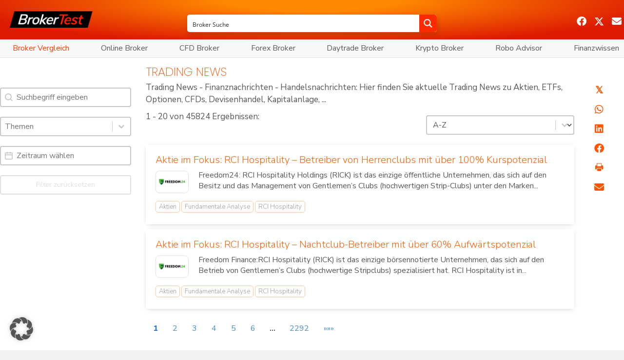

--- FILE ---
content_type: text/html; charset=utf-8
request_url: https://www.google.com/recaptcha/api2/aframe
body_size: 250
content:
<!DOCTYPE HTML><html><head><meta http-equiv="content-type" content="text/html; charset=UTF-8"></head><body><script nonce="A33ekyk5lF_IxIy5TjbNBw">/** Anti-fraud and anti-abuse applications only. See google.com/recaptcha */ try{var clients={'sodar':'https://pagead2.googlesyndication.com/pagead/sodar?'};window.addEventListener("message",function(a){try{if(a.source===window.parent){var b=JSON.parse(a.data);var c=clients[b['id']];if(c){var d=document.createElement('img');d.src=c+b['params']+'&rc='+(localStorage.getItem("rc::a")?sessionStorage.getItem("rc::b"):"");window.document.body.appendChild(d);sessionStorage.setItem("rc::e",parseInt(sessionStorage.getItem("rc::e")||0)+1);localStorage.setItem("rc::h",'1768406971710');}}}catch(b){}});window.parent.postMessage("_grecaptcha_ready", "*");}catch(b){}</script></body></html>

--- FILE ---
content_type: text/css; charset=UTF-8
request_url: https://broker-test.de/wp-content/uploads/bb-plugin/cache/36d8c42506ce3d2b17a3226d51c0d2b1-layout-bundle.css?ver=2.9.4.2-1.5.2.1
body_size: 8463
content:
.fl-builder-content *,.fl-builder-content *:before,.fl-builder-content *:after {-webkit-box-sizing: border-box;-moz-box-sizing: border-box;box-sizing: border-box;}.fl-row:before,.fl-row:after,.fl-row-content:before,.fl-row-content:after,.fl-col-group:before,.fl-col-group:after,.fl-col:before,.fl-col:after,.fl-module:not([data-accepts]):before,.fl-module:not([data-accepts]):after,.fl-module-content:before,.fl-module-content:after {display: table;content: " ";}.fl-row:after,.fl-row-content:after,.fl-col-group:after,.fl-col:after,.fl-module:not([data-accepts]):after,.fl-module-content:after {clear: both;}.fl-clear {clear: both;}.fl-row,.fl-row-content {margin-left: auto;margin-right: auto;min-width: 0;}.fl-row-content-wrap {position: relative;}.fl-builder-mobile .fl-row-bg-photo .fl-row-content-wrap {background-attachment: scroll;}.fl-row-bg-video,.fl-row-bg-video .fl-row-content,.fl-row-bg-embed,.fl-row-bg-embed .fl-row-content {position: relative;}.fl-row-bg-video .fl-bg-video,.fl-row-bg-embed .fl-bg-embed-code {bottom: 0;left: 0;overflow: hidden;position: absolute;right: 0;top: 0;}.fl-row-bg-video .fl-bg-video video,.fl-row-bg-embed .fl-bg-embed-code video {bottom: 0;left: 0px;max-width: none;position: absolute;right: 0;top: 0px;}.fl-row-bg-video .fl-bg-video video {min-width: 100%;min-height: 100%;width: auto;height: auto;}.fl-row-bg-video .fl-bg-video iframe,.fl-row-bg-embed .fl-bg-embed-code iframe {pointer-events: none;width: 100vw;height: 56.25vw; max-width: none;min-height: 100vh;min-width: 177.77vh; position: absolute;top: 50%;left: 50%;-ms-transform: translate(-50%, -50%); -webkit-transform: translate(-50%, -50%); transform: translate(-50%, -50%);}.fl-bg-video-fallback {background-position: 50% 50%;background-repeat: no-repeat;background-size: cover;bottom: 0px;left: 0px;position: absolute;right: 0px;top: 0px;}.fl-row-bg-slideshow,.fl-row-bg-slideshow .fl-row-content {position: relative;}.fl-row .fl-bg-slideshow {bottom: 0;left: 0;overflow: hidden;position: absolute;right: 0;top: 0;z-index: 0;}.fl-builder-edit .fl-row .fl-bg-slideshow * {bottom: 0;height: auto !important;left: 0;position: absolute !important;right: 0;top: 0;}.fl-row-bg-overlay .fl-row-content-wrap:after {border-radius: inherit;content: '';display: block;position: absolute;top: 0;right: 0;bottom: 0;left: 0;z-index: 0;}.fl-row-bg-overlay .fl-row-content {position: relative;z-index: 1;}.fl-row-default-height .fl-row-content-wrap,.fl-row-custom-height .fl-row-content-wrap {display: -webkit-box;display: -webkit-flex;display: -ms-flexbox;display: flex;min-height: 100vh;}.fl-row-overlap-top .fl-row-content-wrap {display: -webkit-inline-box;display: -webkit-inline-flex;display: -moz-inline-box;display: -ms-inline-flexbox;display: inline-flex;width: 100%;}.fl-row-default-height .fl-row-content-wrap,.fl-row-custom-height .fl-row-content-wrap {min-height: 0;}.fl-row-default-height .fl-row-content,.fl-row-full-height .fl-row-content,.fl-row-custom-height .fl-row-content {-webkit-box-flex: 1 1 auto; -moz-box-flex: 1 1 auto;-webkit-flex: 1 1 auto;-ms-flex: 1 1 auto;flex: 1 1 auto;}.fl-row-default-height .fl-row-full-width.fl-row-content,.fl-row-full-height .fl-row-full-width.fl-row-content,.fl-row-custom-height .fl-row-full-width.fl-row-content {max-width: 100%;width: 100%;}.fl-row-default-height.fl-row-align-center .fl-row-content-wrap,.fl-row-full-height.fl-row-align-center .fl-row-content-wrap,.fl-row-custom-height.fl-row-align-center .fl-row-content-wrap {-webkit-align-items: center;-webkit-box-align: center;-webkit-box-pack: center;-webkit-justify-content: center;-ms-flex-align: center;-ms-flex-pack: center;justify-content: center;align-items: center;}.fl-row-default-height.fl-row-align-bottom .fl-row-content-wrap,.fl-row-full-height.fl-row-align-bottom .fl-row-content-wrap,.fl-row-custom-height.fl-row-align-bottom .fl-row-content-wrap {-webkit-align-items: flex-end;-webkit-justify-content: flex-end;-webkit-box-align: end;-webkit-box-pack: end;-ms-flex-align: end;-ms-flex-pack: end;justify-content: flex-end;align-items: flex-end;}.fl-col-group-equal-height {display: flex;flex-wrap: wrap;width: 100%;}.fl-col-group-equal-height.fl-col-group-has-child-loading {flex-wrap: nowrap;}.fl-col-group-equal-height .fl-col,.fl-col-group-equal-height .fl-col-content {display: flex;flex: 1 1 auto;}.fl-col-group-equal-height .fl-col-content {flex-direction: column;flex-shrink: 1;min-width: 1px;max-width: 100%;width: 100%;}.fl-col-group-equal-height:before,.fl-col-group-equal-height .fl-col:before,.fl-col-group-equal-height .fl-col-content:before,.fl-col-group-equal-height:after,.fl-col-group-equal-height .fl-col:after,.fl-col-group-equal-height .fl-col-content:after{content: none;}.fl-col-group-nested.fl-col-group-equal-height.fl-col-group-align-top .fl-col-content,.fl-col-group-equal-height.fl-col-group-align-top .fl-col-content {justify-content: flex-start;}.fl-col-group-nested.fl-col-group-equal-height.fl-col-group-align-center .fl-col-content,.fl-col-group-equal-height.fl-col-group-align-center .fl-col-content {justify-content: center;}.fl-col-group-nested.fl-col-group-equal-height.fl-col-group-align-bottom .fl-col-content,.fl-col-group-equal-height.fl-col-group-align-bottom .fl-col-content {justify-content: flex-end;}.fl-col-group-equal-height.fl-col-group-align-center .fl-col-group {width: 100%;}.fl-col {float: left;min-height: 1px;}.fl-col-bg-overlay .fl-col-content {position: relative;}.fl-col-bg-overlay .fl-col-content:after {border-radius: inherit;content: '';display: block;position: absolute;top: 0;right: 0;bottom: 0;left: 0;z-index: 0;}.fl-col-bg-overlay .fl-module {position: relative;z-index: 2;}.single:not(.woocommerce).single-fl-builder-template .fl-content {width: 100%;}.fl-builder-layer {position: absolute;top:0;left:0;right: 0;bottom: 0;z-index: 0;pointer-events: none;overflow: hidden;}.fl-builder-shape-layer {z-index: 0;}.fl-builder-shape-layer.fl-builder-bottom-edge-layer {z-index: 1;}.fl-row-bg-overlay .fl-builder-shape-layer {z-index: 1;}.fl-row-bg-overlay .fl-builder-shape-layer.fl-builder-bottom-edge-layer {z-index: 2;}.fl-row-has-layers .fl-row-content {z-index: 1;}.fl-row-bg-overlay .fl-row-content {z-index: 2;}.fl-builder-layer > * {display: block;position: absolute;top:0;left:0;width: 100%;}.fl-builder-layer + .fl-row-content {position: relative;}.fl-builder-layer .fl-shape {fill: #aaa;stroke: none;stroke-width: 0;width:100%;}@supports (-webkit-touch-callout: inherit) {.fl-row.fl-row-bg-parallax .fl-row-content-wrap,.fl-row.fl-row-bg-fixed .fl-row-content-wrap {background-position: center !important;background-attachment: scroll !important;}}@supports (-webkit-touch-callout: none) {.fl-row.fl-row-bg-fixed .fl-row-content-wrap {background-position: center !important;background-attachment: scroll !important;}}.fl-clearfix:before,.fl-clearfix:after {display: table;content: " ";}.fl-clearfix:after {clear: both;}.sr-only {position: absolute;width: 1px;height: 1px;padding: 0;overflow: hidden;clip: rect(0,0,0,0);white-space: nowrap;border: 0;}.fl-builder-content a.fl-button,.fl-builder-content a.fl-button:visited {border-radius: 4px;-moz-border-radius: 4px;-webkit-border-radius: 4px;display: inline-block;font-size: 16px;font-weight: normal;line-height: 18px;padding: 12px 24px;text-decoration: none;text-shadow: none;}.fl-builder-content .fl-button:hover {text-decoration: none;}.fl-builder-content .fl-button:active {position: relative;top: 1px;}.fl-builder-content .fl-button-width-full .fl-button {display: block;text-align: center;}.fl-builder-content .fl-button-width-custom .fl-button {display: inline-block;text-align: center;max-width: 100%;}.fl-builder-content .fl-button-left {text-align: left;}.fl-builder-content .fl-button-center {text-align: center;}.fl-builder-content .fl-button-right {text-align: right;}.fl-builder-content .fl-button i {font-size: 1.3em;height: auto;margin-right:8px;vertical-align: middle;width: auto;}.fl-builder-content .fl-button i.fl-button-icon-after {margin-left: 8px;margin-right: 0;}.fl-builder-content .fl-button-has-icon .fl-button-text {vertical-align: middle;}.fl-icon-wrap {display: inline-block;}.fl-icon {display: table-cell;vertical-align: middle;}.fl-icon a {text-decoration: none;}.fl-icon i {float: right;height: auto;width: auto;}.fl-icon i:before {border: none !important;height: auto;width: auto;}.fl-icon-text {display: table-cell;text-align: left;padding-left: 15px;vertical-align: middle;}.fl-icon-text-empty {display: none;}.fl-icon-text *:last-child {margin: 0 !important;padding: 0 !important;}.fl-icon-text a {text-decoration: none;}.fl-icon-text span {display: block;}.fl-icon-text span.mce-edit-focus {min-width: 1px;}.fl-module img {max-width: 100%;}.fl-photo {line-height: 0;position: relative;}.fl-photo-align-left {text-align: left;}.fl-photo-align-center {text-align: center;}.fl-photo-align-right {text-align: right;}.fl-photo-content {display: inline-block;line-height: 0;position: relative;max-width: 100%;}.fl-photo-img-svg {width: 100%;}.fl-photo-content img {display: inline;height: auto;max-width: 100%;}.fl-photo-crop-circle img {-webkit-border-radius: 100%;-moz-border-radius: 100%;border-radius: 100%;}.fl-photo-caption {font-size: 13px;line-height: 18px;overflow: hidden;text-overflow: ellipsis;}.fl-photo-caption-below {padding-bottom: 20px;padding-top: 10px;}.fl-photo-caption-hover {background: rgba(0,0,0,0.7);bottom: 0;color: #fff;left: 0;opacity: 0;filter: alpha(opacity = 0);padding: 10px 15px;position: absolute;right: 0;-webkit-transition:opacity 0.3s ease-in;-moz-transition:opacity 0.3s ease-in;transition:opacity 0.3s ease-in;}.fl-photo-content:hover .fl-photo-caption-hover {opacity: 100;filter: alpha(opacity = 100);}.fl-builder-pagination,.fl-builder-pagination-load-more {padding: 40px 0;}.fl-builder-pagination ul.page-numbers {list-style: none;margin: 0;padding: 0;text-align: center;}.fl-builder-pagination li {display: inline-block;list-style: none;margin: 0;padding: 0;}.fl-builder-pagination li a.page-numbers,.fl-builder-pagination li span.page-numbers {border: 1px solid #e6e6e6;display: inline-block;padding: 5px 10px;margin: 0 0 5px;}.fl-builder-pagination li a.page-numbers:hover,.fl-builder-pagination li span.current {background: #f5f5f5;text-decoration: none;}.fl-slideshow,.fl-slideshow * {-webkit-box-sizing: content-box;-moz-box-sizing: content-box;box-sizing: content-box;}.fl-slideshow .fl-slideshow-image img {max-width: none !important;}.fl-slideshow-social {line-height: 0 !important;}.fl-slideshow-social * {margin: 0 !important;}.fl-builder-content .bx-wrapper .bx-viewport {background: transparent;border: none;box-shadow: none;-moz-box-shadow: none;-webkit-box-shadow: none;left: 0;}.mfp-wrap button.mfp-arrow,.mfp-wrap button.mfp-arrow:active,.mfp-wrap button.mfp-arrow:hover,.mfp-wrap button.mfp-arrow:focus {background: transparent !important;border: none !important;outline: none;position: absolute;top: 50%;box-shadow: none !important;-moz-box-shadow: none !important;-webkit-box-shadow: none !important;}.mfp-wrap .mfp-close,.mfp-wrap .mfp-close:active,.mfp-wrap .mfp-close:hover,.mfp-wrap .mfp-close:focus {background: transparent !important;border: none !important;outline: none;position: absolute;top: 0;box-shadow: none !important;-moz-box-shadow: none !important;-webkit-box-shadow: none !important;}.admin-bar .mfp-wrap .mfp-close,.admin-bar .mfp-wrap .mfp-close:active,.admin-bar .mfp-wrap .mfp-close:hover,.admin-bar .mfp-wrap .mfp-close:focus {top: 32px!important;}img.mfp-img {padding: 0;}.mfp-counter {display: none;}.mfp-wrap .mfp-preloader.fa {font-size: 30px;}.fl-form-field {margin-bottom: 15px;}.fl-form-field input.fl-form-error {border-color: #DD6420;}.fl-form-error-message {clear: both;color: #DD6420;display: none;padding-top: 8px;font-size: 12px;font-weight: lighter;}.fl-form-button-disabled {opacity: 0.5;}.fl-animation {opacity: 0;}body.fl-no-js .fl-animation {opacity: 1;}.fl-builder-preview .fl-animation,.fl-builder-edit .fl-animation,.fl-animated {opacity: 1;}.fl-animated {animation-fill-mode: both;-webkit-animation-fill-mode: both;}.fl-button.fl-button-icon-animation i {width: 0 !important;opacity: 0;-ms-filter: "alpha(opacity=0)";transition: all 0.2s ease-out;-webkit-transition: all 0.2s ease-out;}.fl-button.fl-button-icon-animation:hover i {opacity: 1! important;-ms-filter: "alpha(opacity=100)";}.fl-button.fl-button-icon-animation i.fl-button-icon-after {margin-left: 0px !important;}.fl-button.fl-button-icon-animation:hover i.fl-button-icon-after {margin-left: 10px !important;}.fl-button.fl-button-icon-animation i.fl-button-icon-before {margin-right: 0 !important;}.fl-button.fl-button-icon-animation:hover i.fl-button-icon-before {margin-right: 20px !important;margin-left: -10px;}@media (max-width: 1200px) {}@media (max-width: 992px) { .fl-col-group.fl-col-group-medium-reversed {display: -webkit-flex;display: flex;-webkit-flex-wrap: wrap-reverse;flex-wrap: wrap-reverse;flex-direction: row-reverse;} }@media (max-width: 768px) { .fl-row-content-wrap {background-attachment: scroll !important;}.fl-row-bg-parallax .fl-row-content-wrap {background-attachment: scroll !important;background-position: center center !important;}.fl-col-group.fl-col-group-equal-height {display: block;}.fl-col-group.fl-col-group-equal-height.fl-col-group-custom-width {display: -webkit-box;display: -webkit-flex;display: flex;}.fl-col-group.fl-col-group-responsive-reversed {display: -webkit-flex;display: flex;-webkit-flex-wrap: wrap-reverse;flex-wrap: wrap-reverse;flex-direction: row-reverse;}.fl-col-group.fl-col-group-responsive-reversed .fl-col:not(.fl-col-small-custom-width) {flex-basis: 100%;width: 100% !important;}.fl-col-group.fl-col-group-medium-reversed:not(.fl-col-group-responsive-reversed) {display: unset;display: unset;-webkit-flex-wrap: unset;flex-wrap: unset;flex-direction: unset;}.fl-col {clear: both;float: none;margin-left: auto;margin-right: auto;width: auto !important;}.fl-col-small:not(.fl-col-small-full-width) {max-width: 400px;}.fl-block-col-resize {display:none;}.fl-row[data-node] .fl-row-content-wrap {margin: 0;padding-left: 0;padding-right: 0;}.fl-row[data-node] .fl-bg-video,.fl-row[data-node] .fl-bg-slideshow {left: 0;right: 0;}.fl-col[data-node] .fl-col-content {margin: 0;padding-left: 0;padding-right: 0;} }@media (min-width: 1201px) {html .fl-visible-large:not(.fl-visible-desktop),html .fl-visible-medium:not(.fl-visible-desktop),html .fl-visible-mobile:not(.fl-visible-desktop) {display: none;}}@media (min-width: 993px) and (max-width: 1200px) {html .fl-visible-desktop:not(.fl-visible-large),html .fl-visible-medium:not(.fl-visible-large),html .fl-visible-mobile:not(.fl-visible-large) {display: none;}}@media (min-width: 769px) and (max-width: 992px) {html .fl-visible-desktop:not(.fl-visible-medium),html .fl-visible-large:not(.fl-visible-medium),html .fl-visible-mobile:not(.fl-visible-medium) {display: none;}}@media (max-width: 768px) {html .fl-visible-desktop:not(.fl-visible-mobile),html .fl-visible-large:not(.fl-visible-mobile),html .fl-visible-medium:not(.fl-visible-mobile) {display: none;}}.fl-col-content {display: flex;flex-direction: column;margin-top: 0px;margin-right: 0px;margin-bottom: 0px;margin-left: 0px;padding-top: 0px;padding-right: 0px;padding-bottom: 0px;padding-left: 0px;}.fl-row-fixed-width {max-width: 1200px;}.fl-row-content-wrap {margin-top: 0px;margin-right: 0px;margin-bottom: 0px;margin-left: 0px;padding-top: 0px;padding-right: 0px;padding-bottom: 0px;padding-left: 0px;}.fl-module-content, .fl-module:where(.fl-module:not(:has(> .fl-module-content))) {margin-top: 20px;margin-right: 20px;margin-bottom: 20px;margin-left: 20px;}@media(max-width: 992px) {.fl-module[data-node] > .fl-module-content, .fl-module:where(.fl-module:not(:has(> .fl-module-content))) {margin-top: 20px;margin-right: 20px;margin-bottom: 20px;margin-left: 20px;}}@media(max-width: 768px) {.fl-module[data-node] > .fl-module-content, .fl-module:where(.fl-module:not(:has(> .fl-module-content))) {margin-top: 20px;margin-right: 20px;margin-bottom: 20px;margin-left: 20px;}}.fl-node-r6o4acxnh8v0 > .fl-row-content-wrap {background-image: radial-gradient(at center top, #ff8800 20%, #dd1b02 80%);border-color: rgba(0,0,0,0.17);border-bottom-width: 1px;}.fl-node-r6o4acxnh8v0 .fl-row-content {max-width: 1300px;} .fl-node-r6o4acxnh8v0 > .fl-row-content-wrap {padding-top:16px;padding-bottom:4px;}@media ( max-width: 768px ) { .fl-node-r6o4acxnh8v0.fl-row > .fl-row-content-wrap {padding-top:10px;padding-bottom:10px;}}.fl-node-e8o6vitblq7d.fl-row-full-height > .fl-row-content-wrap,.fl-node-e8o6vitblq7d.fl-row-custom-height > .fl-row-content-wrap {display: -webkit-box;display: -webkit-flex;display: -ms-flexbox;display: flex;}.fl-node-e8o6vitblq7d.fl-row-full-height > .fl-row-content-wrap {min-height: 100vh;}.fl-node-e8o6vitblq7d.fl-row-custom-height > .fl-row-content-wrap {min-height: 0;}.fl-builder-edit .fl-node-e8o6vitblq7d.fl-row-full-height > .fl-row-content-wrap {min-height: calc( 100vh - 48px );}@media all and (width: 768px) and (height: 1024px) and (orientation:portrait){.fl-node-e8o6vitblq7d.fl-row-full-height > .fl-row-content-wrap {min-height: 1024px;}}@media all and (width: 1024px) and (height: 768px) and (orientation:landscape){.fl-node-e8o6vitblq7d.fl-row-full-height > .fl-row-content-wrap {min-height: 768px;}}@media screen and (aspect-ratio: 40/71) {.fl-node-e8o6vitblq7d.fl-row-full-height > .fl-row-content-wrap {min-height: 500px;}}.fl-node-e8o6vitblq7d > .fl-row-content-wrap {background-color: #f7f7f7;border-style: solid;border-width: 0;background-clip: border-box;border-color: #e4e4e4;border-bottom-width: 1px;}.fl-node-e8o6vitblq7d .fl-row-content {max-width: 1300px;}@media(max-width: 768px) {.fl-node-e8o6vitblq7d.fl-row-custom-height > .fl-row-content-wrap {min-height: 10px;}}@media ( max-width: 992px ) { .fl-node-e8o6vitblq7d.fl-row > .fl-row-content-wrap {margin-top:0px;margin-bottom:0px;}} .fl-node-e8o6vitblq7d > .fl-row-content-wrap {padding-top:0px;padding-right:0px;padding-bottom:0px;padding-left:16px;}@media ( max-width: 992px ) { .fl-node-e8o6vitblq7d.fl-row > .fl-row-content-wrap {padding-left:0px;}}.fl-node-5sgckfndp924 {width: 30%;}@media(max-width: 1200px) {.fl-builder-content .fl-node-5sgckfndp924 {width: 33% !important;max-width: none;-webkit-box-flex: 0 1 auto;-moz-box-flex: 0 1 auto;-webkit-flex: 0 1 auto;-ms-flex: 0 1 auto;flex: 0 1 auto;}}@media(max-width: 992px) {.fl-builder-content .fl-node-5sgckfndp924 {width: 33% !important;max-width: none;-webkit-box-flex: 0 1 auto;-moz-box-flex: 0 1 auto;-webkit-flex: 0 1 auto;-ms-flex: 0 1 auto;flex: 0 1 auto;}}@media(max-width: 768px) {.fl-builder-content .fl-node-5sgckfndp924 {width: 100% !important;max-width: none;clear: none;float: left;}}@media ( max-width: 768px ) { .fl-node-5sgckfndp924.fl-col > .fl-col-content {margin-top:0px;}}@media ( max-width: 768px ) { .fl-node-5sgckfndp924.fl-col > .fl-col-content {padding-top:10px;}}.fl-node-yg7xk8c65u9q {width: 100%;}.fl-node-1xfg92yevl8u {width: 100%;}.fl-node-ygr12l6eqvmp {width: 40%;}@media(max-width: 1200px) {.fl-builder-content .fl-node-ygr12l6eqvmp {width: 40% !important;max-width: none;-webkit-box-flex: 0 1 auto;-moz-box-flex: 0 1 auto;-webkit-flex: 0 1 auto;-ms-flex: 0 1 auto;flex: 0 1 auto;}}@media(max-width: 992px) {.fl-builder-content .fl-node-ygr12l6eqvmp {width: 40% !important;max-width: none;-webkit-box-flex: 0 1 auto;-moz-box-flex: 0 1 auto;-webkit-flex: 0 1 auto;-ms-flex: 0 1 auto;flex: 0 1 auto;}}@media(max-width: 768px) {.fl-builder-content .fl-node-ygr12l6eqvmp {width: 42% !important;max-width: none;clear: none;float: left;}}.fl-node-w3blqd2k86yi {width: 30%;}@media(max-width: 1200px) {.fl-builder-content .fl-node-w3blqd2k86yi {width: 27% !important;max-width: none;-webkit-box-flex: 0 1 auto;-moz-box-flex: 0 1 auto;-webkit-flex: 0 1 auto;-ms-flex: 0 1 auto;flex: 0 1 auto;}}@media(max-width: 992px) {.fl-builder-content .fl-node-w3blqd2k86yi {width: 27% !important;max-width: none;-webkit-box-flex: 0 1 auto;-moz-box-flex: 0 1 auto;-webkit-flex: 0 1 auto;-ms-flex: 0 1 auto;flex: 0 1 auto;}}img.mfp-img {padding-bottom: 40px !important;}.fl-builder-edit .fl-fill-container img {transition: object-position .5s;}.fl-fill-container :is(.fl-module-content, .fl-photo, .fl-photo-content, img) {height: 100% !important;width: 100% !important;}@media (max-width: 768px) { .fl-photo-content,.fl-photo-img {max-width: 100%;} }.fl-node-o1g56bcutfpa, .fl-node-o1g56bcutfpa .fl-photo {text-align: left;}.fl-node-o1g56bcutfpa .fl-photo-content, .fl-node-o1g56bcutfpa .fl-photo-img {width: 170px;}@media(max-width: 992px) {.fl-node-o1g56bcutfpa, .fl-node-o1g56bcutfpa .fl-photo {text-align: left;}}@media(max-width: 768px) {.fl-node-o1g56bcutfpa, .fl-node-o1g56bcutfpa .fl-photo {text-align: center;}} .fl-node-o1g56bcutfpa > .fl-module-content {margin-top:6px;margin-right:0px;margin-bottom:20px;margin-left:20px;}@media ( max-width: 768px ) { .fl-node-o1g56bcutfpa.fl-module > .fl-module-content {margin-top:0px;margin-bottom:10px;}}.pp-social-icons {display: flex;}.pp-social-icons-vertical {flex-direction: column;}.pp-social-icons-vertical .pp-social-icon:last-of-type {margin-bottom: 0 !important;}.pp-social-icons-horizontal .pp-social-icon:last-of-type {margin-right: 0 !important;}.pp-social-icons-horizontal .pp-social-icon:first-child {margin-left: 0 !important;}.pp-social-icons .pp-social-icon {display: inline-block;line-height: 0;}.pp-social-icons a {font-family: "Helvetica",Verdana,Arial,sans-serif;}.pp-social-icons .pp-x-icon {font-weight: bold;}.fl-node-5lp4tj3u6i1b .fl-module-content .pp-social-icon a,.fl-node-5lp4tj3u6i1b .fl-module-content .pp-social-icon a:hover {text-decoration: none;}.fl-node-5lp4tj3u6i1b .fl-module-content .pp-social-icon a {display: inline-flex;float: left;text-align: center;justify-content: center;align-items: center;color: #ffffff;border-radius: 100px;border: 0px solid ;}.fl-node-5lp4tj3u6i1b .fl-module-content .pp-social-icon svg {fill: currentColor;width: 20px;height: 20px;}.fl-node-5lp4tj3u6i1b .fl-module-content .pp-social-icon a:hover {border-color: ;}.fl-node-5lp4tj3u6i1b .fl-module-content .pp-social-icon:nth-child(1) a {border: 0px solid ;}.fl-node-5lp4tj3u6i1b .fl-module-content .pp-social-icon:nth-child(1) a:hover {}.fl-node-5lp4tj3u6i1b .fl-module-content .pp-social-icon:nth-child(1) a {}.fl-node-5lp4tj3u6i1b .fl-module-content .pp-social-icon:nth-child(1) i:hover,.fl-node-5lp4tj3u6i1b .fl-module-content .pp-social-icon:nth-child(1) a:hover i {}.fl-node-5lp4tj3u6i1b .fl-module-content .pp-social-icon:nth-child(2) a {border: 0px solid ;}.fl-node-5lp4tj3u6i1b .fl-module-content .pp-social-icon:nth-child(2) a:hover {}.fl-node-5lp4tj3u6i1b .fl-module-content .pp-social-icon:nth-child(2) a {}.fl-node-5lp4tj3u6i1b .fl-module-content .pp-social-icon:nth-child(2) i:hover,.fl-node-5lp4tj3u6i1b .fl-module-content .pp-social-icon:nth-child(2) a:hover i {}.fl-node-5lp4tj3u6i1b .fl-module-content .pp-social-icon:nth-child(3) a {border: 0px solid ;}.fl-node-5lp4tj3u6i1b .fl-module-content .pp-social-icon:nth-child(3) a:hover {}.fl-node-5lp4tj3u6i1b .fl-module-content .pp-social-icon:nth-child(3) a {}.fl-node-5lp4tj3u6i1b .fl-module-content .pp-social-icon:nth-child(3) i:hover,.fl-node-5lp4tj3u6i1b .fl-module-content .pp-social-icon:nth-child(3) a:hover i {}.fl-node-5lp4tj3u6i1b .pp-social-icons-vertical .pp-social-icon {margin-bottom: 6px;}.fl-node-5lp4tj3u6i1b .pp-social-icons-horizontal .pp-social-icon {margin-right: 6px;}.fl-node-5lp4tj3u6i1b .pp-social-icons {justify-content: flex-end;}.fl-node-5lp4tj3u6i1b .fl-module-content .pp-social-icon a {font-size: 20px;width: 30px;height: 30px;line-height: 30px;}.fl-node-5lp4tj3u6i1b .fl-module-content .pp-social-icon .pp-x-icon {font-size: calc(20px + 20%);}@media(max-width: 768px) {.fl-node-5lp4tj3u6i1b .pp-social-icons {justify-content: flex-end;}} .fl-node-5lp4tj3u6i1b > .fl-module-content {margin-top:3px;margin-right:0px;margin-bottom:10px;margin-left:0px;}@media ( max-width: 1200px ) { .fl-node-5lp4tj3u6i1b.fl-module > .fl-module-content {margin-right:20px;}} .fl-node-7qmygeltpuiw > .fl-module-content {margin-top:0px;margin-right:0px;margin-bottom:0px;margin-left:0px;}@media ( max-width: 992px ) { .fl-node-7qmygeltpuiw.fl-module > .fl-module-content {margin-top:0px;margin-right:0px;margin-bottom:0px;margin-left:0px;}} .fl-node-8jovzi3nehkd > .fl-module-content {margin-top:2px;} .fl-node-q0bya7n95rfe > .fl-module-content {margin-top:-18px;}.fl-builder-content[data-type="header"].fl-theme-builder-header-sticky {position: fixed;width: 100%;z-index: 100;}.fl-theme-builder-flyout-menu-push-left .fl-builder-content[data-type="header"].fl-theme-builder-header-sticky {left: auto !important;transition: left 0.2s !important;}.fl-theme-builder-flyout-menu-push-right .fl-builder-content[data-type="header"].fl-theme-builder-header-sticky {right: auto !important;transition: right 0.2s !important;}.fl-builder-content[data-type="header"].fl-theme-builder-header-sticky .fl-menu .fl-menu-mobile-opacity {height: 100vh;width: 100vw;}.fl-builder-content[data-type="header"]:not([data-overlay="1"]).fl-theme-builder-header-sticky .fl-menu-mobile-flyout {top: 0px;}.fl-theme-builder-flyout-menu-active body {margin-left: 0px !important;margin-right: 0px !important;}.fl-theme-builder-has-flyout-menu, .fl-theme-builder-has-flyout-menu body {overflow-x: hidden;}.fl-theme-builder-flyout-menu-push-right {right: 0px;transition: right 0.2s ease-in-out;}.fl-theme-builder-flyout-menu-push-left {left: 0px;transition: left 0.2s ease-in-out;}.fl-theme-builder-flyout-menu-active .fl-theme-builder-flyout-menu-push-right {position: relative;right: 250px;}.fl-theme-builder-flyout-menu-active .fl-theme-builder-flyout-menu-push-left {position: relative;left: 250px;}.fl-theme-builder-flyout-menu-active .fl-builder-content[data-type="header"] .fl-menu-disable-transition {transition: none;}.fl-builder-content[data-shrink="1"] .fl-row-content-wrap,.fl-builder-content[data-shrink="1"] .fl-col-content,.fl-builder-content[data-shrink="1"] .fl-module-content,.fl-builder-content[data-shrink="1"] img {-webkit-transition: all 0.4s ease-in-out, background-position 1ms;-moz-transition: all 0.4s ease-in-out, background-position 1ms;transition: all 0.4s ease-in-out, background-position 1ms;}.fl-builder-content[data-shrink="1"] img {width: auto;}.fl-builder-content[data-shrink="1"] img.fl-photo-img {width: auto;height: auto;}.fl-builder-content[data-type="header"].fl-theme-builder-header-shrink .fl-row-content-wrap {margin-bottom: 0;margin-top: 0;}.fl-theme-builder-header-shrink-row-bottom.fl-row-content-wrap {padding-bottom: 5px;}.fl-theme-builder-header-shrink-row-top.fl-row-content-wrap {padding-top: 5px;}.fl-builder-content[data-type="header"].fl-theme-builder-header-shrink .fl-col-content {margin-bottom: 0;margin-top: 0;padding-bottom: 0;padding-top: 0;}.fl-theme-builder-header-shrink-module-bottom.fl-module-content,.fl-theme-builder-header-shrink-module-bottom.fl-module:where(.fl-module:not(:has(> .fl-module-content))) {margin-bottom: 5px;}.fl-theme-builder-header-shrink-module-top.fl-module-content,.fl-theme-builder-header-shrink-module-bottom.fl-module:where(.fl-module:not(:has(> .fl-module-content))) {margin-top: 5px;}.fl-builder-content[data-type="header"].fl-theme-builder-header-shrink img {-webkit-transition: all 0.4s ease-in-out, background-position 1ms;-moz-transition: all 0.4s ease-in-out, background-position 1ms;transition: all 0.4s ease-in-out, background-position 1ms;}.fl-builder-content[data-overlay="1"]:not(.fl-theme-builder-header-sticky):not(.fl-builder-content-editing) {position: absolute;width: 100%;z-index: 100;}.fl-builder-edit body:not(.single-fl-theme-layout) .fl-builder-content[data-overlay="1"] {display: none;}body:not(.single-fl-theme-layout) .fl-builder-content[data-overlay="1"]:not(.fl-theme-builder-header-scrolled):not([data-overlay-bg="default"]) .fl-row-content-wrap,body:not(.single-fl-theme-layout) .fl-builder-content[data-overlay="1"]:not(.fl-theme-builder-header-scrolled):not([data-overlay-bg="default"]) .fl-col-content,body:not(.single-fl-theme-layout) .fl-builder-content[data-overlay="1"]:not(.fl-theme-builder-header-scrolled):not([data-overlay-bg="default"]) .fl-module-box {background: transparent;}.fl-builder-row-settings #fl-field-separator_position {display: none !important;}.fl-builder-row-settings #fl-field-separator_position {display: none !important;}.fl-node-r6o4acxnh8v0 .fl-row-content {min-width: 0px;}.fl-node-e8o6vitblq7d .fl-row-content {min-width: 0px;}.fl-node-7np5xguhkrl9.fl-row-fixed-width, .fl-node-7np5xguhkrl9 .fl-row-fixed-width {max-width: 1300px;} .fl-node-7np5xguhkrl9 > .fl-row-content-wrap {margin-top:15px;} .fl-node-7np5xguhkrl9 > .fl-row-content-wrap {padding-bottom:60px;}.fl-node-gp6vmjerawlt {width: 21%;}.fl-node-to3cl2j6qipv {width: 100%;}.fl-node-iogcrw6z4y3e {width: 66.6%;}.fl-node-dfn1m7xcqzs4 {width: 71%;}.fl-node-jqa3fip69r8u {width: 33.4%;}.fl-node-3oj172n6eqcy {width: 8%;} .fl-node-vd7g9l2uacop > .fl-module-content {margin-top:10px;}.fl-module-heading .fl-heading {padding: 0 !important;margin: 0 !important;} .fl-node-4ady52rltp9e > .fl-module-content {margin-bottom:0px;margin-left:30px;} .fl-node-7lwz03fdeysk > .fl-module-content {margin-top:0px;margin-bottom:0px;margin-left:30px;}@media ( max-width: 768px ) { .fl-node-7lwz03fdeysk.fl-module > .fl-module-content {margin-top:0px;margin-bottom:0px;}} .fl-node-39gje8ib1d5t > .fl-module-content {margin-top:0px;margin-bottom:0px;}.fl-builder-content .fl-rich-text strong {font-weight: bold;}.fl-module.fl-rich-text p:last-child {margin-bottom: 0;}.fl-builder-edit .fl-module.fl-rich-text p:not(:has(~ *:not(.fl-block-overlay))) {margin-bottom: 0;} .fl-node-ltu0cx3y572n > .fl-module-content {margin-top:5px;margin-bottom:0px;margin-left:30px;}.pp-screen-only {position: absolute;top: -10000em;width: 1px;height: 1px;margin: -1px;padding: 0;overflow: hidden;clip: rect(0,0,0,0);border: 0;}.pp-social-share-col-0 .pp-social-share-inner {display: -webkit-box;display: -webkit-flex;display: -ms-flexbox;display: flex;overflow: hidden;-webkit-flex-wrap: wrap;-ms-flex-wrap: wrap;flex-wrap: wrap;}.pp-social-share-col-1 .pp-social-share-inner {grid-template-columns: repeat(1,1fr);display: grid;}.pp-social-share-col-2 .pp-social-share-inner {grid-template-columns: repeat(2,1fr);display: grid;}.pp-social-share-col-3 .pp-social-share-inner {grid-template-columns: repeat(3,1fr);display: grid;}.pp-social-share-col-4 .pp-social-share-inner {grid-template-columns: repeat(4,1fr);display: grid;}.pp-social-share-col-5 .pp-social-share-inner {grid-template-columns: repeat(5,1fr);display: grid;}.pp-social-share-col-6 .pp-social-share-inner {grid-template-columns: repeat(6,1fr);display: grid;}.pp-share-button {overflow: hidden;font-size: 10px;display: -webkit-box;display: -ms-flexbox;display: flex;-webkit-box-align: center;-ms-flex-align: center;align-items: center;-webkit-box-pack: start;-ms-flex-pack: start;justify-content: flex-start;-webkit-transition-duration: 0.2s;-o-transition-duration: 0.2s;transition-duration: 0.2s;-webkit-transition-property: background-color, border-color, -webkit-filter;transition-property: background-color, border-color, -webkit-filter;-o-transition-property: filter, background-color, border-color;transition-property: filter, background-color, border-color;transition-property: filter, background-color, border-color, -webkit-filter;height: 4.5em;cursor: pointer;}.pp-share-button a {display: flex;width: 100%;height: 100%;text-decoration: none !important;}.pp-share-button-icon,.pp-share-button-text {-webkit-transition-property: color, background-color;-o-transition-property: color, background-color;transition-property: color, background-color;-webkit-transition-duration: 0.2s;-o-transition-duration: 0.2s;transition-duration: 0.2s;}.pp-share-button-icon {display: -webkit-box;display: -ms-flexbox;display: flex;-ms-flex-item-align: stretch;align-self: stretch;-webkit-box-pack: center;-ms-flex-pack: center;justify-content: center;-webkit-box-align: center;-ms-flex-align: center;align-items: center;width: 4.5em;position: relative;}.pp-share-button-icon i {font-size: 1.7em;}.pp-share-button-icon svg {fill: currentColor;height: 18px;}.pp-share-button-icon .icon-type-svg {font-size: 0;}.pp-share-button-text {font-size: 1.5em;padding-right: 1em;-ms-flex-item-align: stretch;align-self: stretch;-webkit-box-flex: 1;-ms-flex-positive: 1;flex-grow: 1;-webkit-box-align: center;-ms-flex-align: center;align-items: center;display: -webkit-box;display: -ms-flexbox;display: flex;font-weight: 100;}.pp-share-button-title {font-weight: bold;-ms-flex-negative: 0;flex-shrink: 0;}.pp-share-buttons-color-custom.pp-share-buttons-skin-flat .pp-share-button a,.pp-share-buttons-color-custom.pp-share-buttons-skin-gradient .pp-share-button a {background-color: #ea4335;}.pp-share-buttons-color-custom.pp-share-buttons-skin-framed .pp-share-button a,.pp-share-buttons-color-custom.pp-share-buttons-skin-minimal .pp-share-button a,.pp-share-buttons-color-custom.pp-share-buttons-skin-boxed .pp-share-button a {color: #ea4335;}.pp-share-buttons-color-custom.pp-share-buttons-skin-boxed .pp-share-button .pp-share-button-icon,.pp-share-buttons-color-custom.pp-share-buttons-skin-minimal .pp-share-button .pp-share-button-icon {background-color: #ea4335;}.pp-share-buttons-color-custom.pp-share-buttons-skin-boxed .pp-share-button-icon,.pp-share-buttons-color-custom.pp-share-buttons-skin-minimal .pp-share-button-icon {color: #fff;}.pp-share-buttons-color-official .pp-share-button:hover {-webkit-filter: saturate(1.5) brightness(1.2);filter: saturate(1.5) brightness(1.2);}.pp-share-buttons-color-official.pp-share-buttons-skin-flat .pp-share-button-delicious,.pp-share-buttons-color-official.pp-share-buttons-skin-gradient .pp-share-button-delicious {background-color: #3399ff;}.pp-share-buttons-color-official.pp-share-buttons-skin-flat .pp-share-button-digg,.pp-share-buttons-color-official.pp-share-buttons-skin-gradient .pp-share-button-digg {background-color: #005be2;}.pp-share-buttons-color-official.pp-share-buttons-skin-flat .pp-share-button-email,.pp-share-buttons-color-official.pp-share-buttons-skin-gradient .pp-share-button-email {background-color: #ea4335;}.pp-share-buttons-color-official.pp-share-buttons-skin-flat .pp-share-button-print,.pp-share-buttons-color-official.pp-share-buttons-skin-gradient .pp-share-button-print {background-color: #aaaaaa;}.pp-share-buttons-color-official.pp-share-buttons-skin-flat .pp-share-button-facebook,.pp-share-buttons-color-official.pp-share-buttons-skin-gradient .pp-share-button-facebook {background-color: #3b5998;}.pp-share-buttons-color-official.pp-share-buttons-skin-flat .pp-share-button-google,.pp-share-buttons-color-official.pp-share-buttons-skin-gradient .pp-share-button-google {background-color: #dd4b39;}.pp-share-buttons-color-official.pp-share-buttons-skin-flat .pp-share-button-pocket,.pp-share-buttons-color-official.pp-share-buttons-skin-gradient .pp-share-button-pocket {background-color: #EF3F56;}.pp-share-buttons-color-official.pp-share-buttons-skin-flat .pp-share-button-linkedin,.pp-share-buttons-color-official.pp-share-buttons-skin-gradient .pp-share-button-linkedin {background-color: #0077b5;}.pp-share-buttons-color-official.pp-share-buttons-skin-flat .pp-share-button-odnoklassniki,.pp-share-buttons-color-official.pp-share-buttons-skin-gradient .pp-share-button-odnoklassniki {background-color: #F4731C;}.pp-share-buttons-color-official.pp-share-buttons-skin-flat .pp-share-button-pinterest,.pp-share-buttons-color-official.pp-share-buttons-skin-gradient .pp-share-button-pinterest {background-color: #bd081c;}.pp-share-buttons-color-official.pp-share-buttons-skin-flat .pp-share-button-reddit,.pp-share-buttons-color-official.pp-share-buttons-skin-gradient .pp-share-button-reddit {background-color: #ff4500;}.pp-share-buttons-color-official.pp-share-buttons-skin-flat .pp-share-button-skype,.pp-share-buttons-color-official.pp-share-buttons-skin-gradient .pp-share-button-skype {background-color: #00AFF0;}.pp-share-buttons-color-official.pp-share-buttons-skin-flat .pp-share-button-slideshare,.pp-share-buttons-color-official.pp-share-buttons-skin-gradient .pp-share-button-slideshare {background-color: #0077b5;}.pp-share-buttons-color-official.pp-share-buttons-skin-flat .pp-share-button-snapchat,.pp-share-buttons-color-official.pp-share-buttons-skin-gradient .pp-share-button-snapchat {background-color: #fffc00;}.pp-share-buttons-color-official.pp-share-buttons-skin-flat .pp-share-button-stumbleupon,.pp-share-buttons-color-official.pp-share-buttons-skin-gradient .pp-share-button-stumbleupon {background-color: #EB4924;}.pp-share-buttons-color-official.pp-share-buttons-skin-flat .pp-share-button-tumblr,.pp-share-buttons-color-official.pp-share-buttons-skin-gradient .pp-share-button-tumblr {background-color: #35465c;}.pp-share-buttons-color-official.pp-share-buttons-skin-flat .pp-share-button-twitch,.pp-share-buttons-color-official.pp-share-buttons-skin-gradient .pp-share-button-twitch {background-color: #6441A5;}.pp-share-buttons-color-official.pp-share-buttons-skin-flat .pp-share-button-telegram,.pp-share-buttons-color-official.pp-share-buttons-skin-gradient .pp-share-button-telegram {background-color: #2CA5E0;}.pp-share-buttons-color-official.pp-share-buttons-skin-flat .pp-share-button-twitter,.pp-share-buttons-color-official.pp-share-buttons-skin-gradient .pp-share-button-twitter {background-color: #1DA1F2;}.pp-share-buttons-color-official.pp-share-buttons-skin-flat .pp-share-button-vimeo,.pp-share-buttons-color-official.pp-share-buttons-skin-gradient .pp-share-button-vimeo {background-color: #1ab7ea;}.pp-share-buttons-color-official.pp-share-buttons-skin-flat .pp-share-button-vk,.pp-share-buttons-color-official.pp-share-buttons-skin-gradient .pp-share-button-vk {background-color: #45668e;}.pp-share-buttons-color-official.pp-share-buttons-skin-flat .pp-share-button-whatsapp,.pp-share-buttons-color-official.pp-share-buttons-skin-gradient .pp-share-button-whatsapp {background-color: #25d366;}.pp-share-buttons-color-official.pp-share-buttons-skin-flat .pp-share-button-wordpress,.pp-share-buttons-color-official.pp-share-buttons-skin-gradient .pp-share-button-wordpress {background-color: #21759b;}.pp-share-buttons-color-official.pp-share-buttons-skin-flat .pp-share-button-xing,.pp-share-buttons-color-official.pp-share-buttons-skin-gradient .pp-share-button-xing {background-color: #026466;}.pp-share-buttons-color-official.pp-share-buttons-skin-flat .pp-share-button-blogger,.pp-share-buttons-color-official.pp-share-buttons-skin-gradient .pp-share-button-blogger {background-color: #F06A35;}.pp-share-buttons-color-official.pp-share-buttons-skin-flat .pp-share-button-myspace,.pp-share-buttons-color-official.pp-share-buttons-skin-gradient .pp-share-button-myspace {background-color: #3E5EAB;}.pp-share-buttons-color-official.pp-share-buttons-skin-flat .pp-share-button-fb-messenger,.pp-share-buttons-color-official.pp-share-buttons-skin-gradient .pp-share-button-fb-messenger {background-color: #007BF8;}.pp-share-buttons-color-official.pp-share-buttons-skin-flat .pp-share-button-wechat,.pp-share-buttons-color-official.pp-share-buttons-skin-gradient .pp-share-button-wechat {background-color: #2BBC00;}.pp-share-buttons-color-official.pp-share-buttons-skin-flat .pp-share-button-buffer,.pp-share-buttons-color-official.pp-share-buttons-skin-gradient .pp-share-button-buffer {background-color: #1E2226;}.pp-share-buttons-color-official.pp-share-buttons-skin-flat .pp-share-button-bluesky,.pp-share-buttons-color-official.pp-share-buttons-skin-gradient .pp-share-button-bluesky {background-color: #4085FF;}.pp-share-buttons-color-official.pp-share-buttons-skin-framed .pp-share-button-delicious a,.pp-share-buttons-color-official.pp-share-buttons-skin-boxed .pp-share-button-delicious a,.pp-share-buttons-color-official.pp-share-buttons-skin-minimal .pp-share-button-delicious a {color: #3399ff;}.pp-share-buttons-color-official.pp-share-buttons-skin-framed .pp-share-button-digg a,.pp-share-buttons-color-official.pp-share-buttons-skin-boxed .pp-share-button-digg a,.pp-share-buttons-color-official.pp-share-buttons-skin-minimal .pp-share-button-digg a {color: #005be2;}.pp-share-buttons-color-official.pp-share-buttons-skin-framed .pp-share-button-email a,.pp-share-buttons-color-official.pp-share-buttons-skin-boxed .pp-share-button-email a,.pp-share-buttons-color-official.pp-share-buttons-skin-minimal .pp-share-button-email a {color: #ea4335;}.pp-share-buttons-color-official.pp-share-buttons-skin-framed .pp-share-button-print a,.pp-share-buttons-color-official.pp-share-buttons-skin-boxed .pp-share-button-print a,.pp-share-buttons-color-official.pp-share-buttons-skin-minimal .pp-share-button-print a {color: #aaaaaa;}.pp-share-buttons-color-official.pp-share-buttons-skin-framed .pp-share-button-facebook a,.pp-share-buttons-color-official.pp-share-buttons-skin-boxed .pp-share-button-facebook a,.pp-share-buttons-color-official.pp-share-buttons-skin-minimal .pp-share-button-facebook a {color: #3b5998;}.pp-share-buttons-color-official.pp-share-buttons-skin-framed .pp-share-button-google a,.pp-share-buttons-color-official.pp-share-buttons-skin-boxed .pp-share-button-google a,.pp-share-buttons-color-official.pp-share-buttons-skin-minimal .pp-share-button-google a {color: #dd4b39;}.pp-share-buttons-color-official.pp-share-buttons-skin-framed .pp-share-button-pocket a,.pp-share-buttons-color-official.pp-share-buttons-skin-boxed .pp-share-button-pocket a,.pp-share-buttons-color-official.pp-share-buttons-skin-minimal .pp-share-button-pocket a {color: #EF3F56;}.pp-share-buttons-color-official.pp-share-buttons-skin-framed .pp-share-button-linkedin a,.pp-share-buttons-color-official.pp-share-buttons-skin-boxed .pp-share-button-linkedin a,.pp-share-buttons-color-official.pp-share-buttons-skin-minimal .pp-share-button-linkedin a {color: #0077b5;}.pp-share-buttons-color-official.pp-share-buttons-skin-framed .pp-share-button-odnoklassniki a,.pp-share-buttons-color-official.pp-share-buttons-skin-boxed .pp-share-button-odnoklassniki a,.pp-share-buttons-color-official.pp-share-buttons-skin-minimal .pp-share-button-odnoklassniki a {color: #F4731C;}.pp-share-buttons-color-official.pp-share-buttons-skin-framed .pp-share-button-pinterest a,.pp-share-buttons-color-official.pp-share-buttons-skin-boxed .pp-share-button-pinterest a,.pp-share-buttons-color-official.pp-share-buttons-skin-minimal .pp-share-button-pinterest a {color: #bd081c;}.pp-share-buttons-color-official.pp-share-buttons-skin-framed .pp-share-button-reddit a,.pp-share-buttons-color-official.pp-share-buttons-skin-boxed .pp-share-button-reddit a,.pp-share-buttons-color-official.pp-share-buttons-skin-minimal .pp-share-button-reddit a {color: #ff4500;}.pp-share-buttons-color-official.pp-share-buttons-skin-framed .pp-share-button-skype a,.pp-share-buttons-color-official.pp-share-buttons-skin-boxed .pp-share-button-skype a,.pp-share-buttons-color-official.pp-share-buttons-skin-minimal .pp-share-button-skype a {color: #00AFF0;}.pp-share-buttons-color-official.pp-share-buttons-skin-framed .pp-share-button-slideshare a,.pp-share-buttons-color-official.pp-share-buttons-skin-boxed .pp-share-button-slideshare a,.pp-share-buttons-color-official.pp-share-buttons-skin-minimal .pp-share-button-slideshare a {color: #0077b5;}.pp-share-buttons-color-official.pp-share-buttons-skin-framed .pp-share-button-snapchat a,.pp-share-buttons-color-official.pp-share-buttons-skin-boxed .pp-share-button-snapchat a,.pp-share-buttons-color-official.pp-share-buttons-skin-minimal .pp-share-button-snapchat a {color: #fffc00;}.pp-share-buttons-color-official.pp-share-buttons-skin-framed .pp-share-button-stumbleupon a,.pp-share-buttons-color-official.pp-share-buttons-skin-boxed .pp-share-button-stumbleupon a,.pp-share-buttons-color-official.pp-share-buttons-skin-minimal .pp-share-button-stumbleupon a {color: #EB4924;}.pp-share-buttons-color-official.pp-share-buttons-skin-framed .pp-share-button-tumblr a,.pp-share-buttons-color-official.pp-share-buttons-skin-boxed .pp-share-button-tumblr a,.pp-share-buttons-color-official.pp-share-buttons-skin-minimal .pp-share-button-tumblr a {color: #35465c;}.pp-share-buttons-color-official.pp-share-buttons-skin-framed .pp-share-button-twitch a,.pp-share-buttons-color-official.pp-share-buttons-skin-boxed .pp-share-button-twitch a,.pp-share-buttons-color-official.pp-share-buttons-skin-minimal .pp-share-button-twitch a {color: #6441A5;}.pp-share-buttons-color-official.pp-share-buttons-skin-framed .pp-share-button-telegram a,.pp-share-buttons-color-official.pp-share-buttons-skin-boxed .pp-share-button-telegram a,.pp-share-buttons-color-official.pp-share-buttons-skin-minimal .pp-share-button-telegram a {color: #2CA5E0;}.pp-share-buttons-color-official.pp-share-buttons-skin-framed .pp-share-button-twitter a,.pp-share-buttons-color-official.pp-share-buttons-skin-boxed .pp-share-button-twitter a,.pp-share-buttons-color-official.pp-share-buttons-skin-minimal .pp-share-button-twitter a {color: #1DA1F2;}.pp-share-buttons-color-official.pp-share-buttons-skin-framed .pp-share-button-vimeo a,.pp-share-buttons-color-official.pp-share-buttons-skin-boxed .pp-share-button-vimeo a,.pp-share-buttons-color-official.pp-share-buttons-skin-minimal .pp-share-button-vimeo a {color: #1ab7ea;}.pp-share-buttons-color-official.pp-share-buttons-skin-framed .pp-share-button-vk a,.pp-share-buttons-color-official.pp-share-buttons-skin-boxed .pp-share-button-vk a,.pp-share-buttons-color-official.pp-share-buttons-skin-minimal .pp-share-button-vk a {color: #45668e;}.pp-share-buttons-color-official.pp-share-buttons-skin-framed .pp-share-button-whatsapp a,.pp-share-buttons-color-official.pp-share-buttons-skin-boxed .pp-share-button-whatsapp a,.pp-share-buttons-color-official.pp-share-buttons-skin-minimal .pp-share-button-whatsapp a {color: #25d366;}.pp-share-buttons-color-official.pp-share-buttons-skin-framed .pp-share-button-wordpress a,.pp-share-buttons-color-official.pp-share-buttons-skin-boxed .pp-share-button-wordpress a,.pp-share-buttons-color-official.pp-share-buttons-skin-minimal .pp-share-button-wordpress a {color: #21759b;}.pp-share-buttons-color-official.pp-share-buttons-skin-framed .pp-share-button-xing a,.pp-share-buttons-color-official.pp-share-buttons-skin-boxed .pp-share-button-xing a,.pp-share-buttons-color-official.pp-share-buttons-skin-minimal .pp-share-button-xing a {color: #026466;}.pp-share-buttons-color-official.pp-share-buttons-skin-framed .pp-share-button-blogger a,.pp-share-buttons-color-official.pp-share-buttons-skin-boxed .pp-share-button-blogger a,.pp-share-buttons-color-official.pp-share-buttons-skin-minimal .pp-share-button-blogger a {color: #F06A35;}.pp-share-buttons-color-official.pp-share-buttons-skin-framed .pp-share-button-myspace a,.pp-share-buttons-color-official.pp-share-buttons-skin-boxed .pp-share-button-myspace a,.pp-share-buttons-color-official.pp-share-buttons-skin-minimal .pp-share-button-myspace a {color: #3E5EAB;}.pp-share-buttons-color-official.pp-share-buttons-skin-framed .pp-share-button-fb-messenger a,.pp-share-buttons-color-official.pp-share-buttons-skin-boxed .pp-share-button-fb-messenger a,.pp-share-buttons-color-official.pp-share-buttons-skin-minimal .pp-share-button-fb-messenger a {color: #007BF8;}.pp-share-buttons-color-official.pp-share-buttons-skin-framed .pp-share-button-wechat a,.pp-share-buttons-color-official.pp-share-buttons-skin-boxed .pp-share-button-wechat a,.pp-share-buttons-color-official.pp-share-buttons-skin-minimal .pp-share-button-wechat a {color: #2BBC00;}.pp-share-buttons-color-official.pp-share-buttons-skin-framed .pp-share-button-buffer a,.pp-share-buttons-color-official.pp-share-buttons-skin-boxed .pp-share-button-buffer a,.pp-share-buttons-color-official.pp-share-buttons-skin-minimal .pp-share-button-buffer a {color: #1E2226;}.pp-share-buttons-color-official.pp-share-buttons-skin-framed .pp-share-button-bluesky a,.pp-share-buttons-color-official.pp-share-buttons-skin-boxed .pp-share-button-bluesky a,.pp-share-buttons-color-official.pp-share-buttons-skin-minimal .pp-share-button-bluesky a {color: #4085FF;}.pp-share-buttons-color-official.pp-share-buttons-skin-boxed .pp-share-button-delicious .pp-share-button-icon,.pp-share-buttons-color-official.pp-share-buttons-skin-minimal .pp-share-button-delicious .pp-share-button-icon {background-color: #3399ff;}.pp-share-buttons-color-official.pp-share-buttons-skin-boxed .pp-share-button-digg .pp-share-button-icon,.pp-share-buttons-color-official.pp-share-buttons-skin-minimal .pp-share-button-digg .pp-share-button-icon {background-color: #005be2;}.pp-share-buttons-color-official.pp-share-buttons-skin-boxed .pp-share-button-email .pp-share-button-icon,.pp-share-buttons-color-official.pp-share-buttons-skin-minimal .pp-share-button-email .pp-share-button-icon {background-color: #ea4335;}.pp-share-buttons-color-official.pp-share-buttons-skin-boxed .pp-share-button-print .pp-share-button-icon,.pp-share-buttons-color-official.pp-share-buttons-skin-minimal .pp-share-button-print .pp-share-button-icon {background-color: #aaaaaa;}.pp-share-buttons-color-official.pp-share-buttons-skin-boxed .pp-share-button-facebook .pp-share-button-icon,.pp-share-buttons-color-official.pp-share-buttons-skin-minimal .pp-share-button-facebook .pp-share-button-icon {background-color: #3b5998;}.pp-share-buttons-color-official.pp-share-buttons-skin-boxed .pp-share-button-google .pp-share-button-icon,.pp-share-buttons-color-official.pp-share-buttons-skin-minimal .pp-share-button-google .pp-share-button-icon {background-color: #dd4b39;}.pp-share-buttons-color-official.pp-share-buttons-skin-boxed .pp-share-button-pocket .pp-share-button-icon,.pp-share-buttons-color-official.pp-share-buttons-skin-minimal .pp-share-button-pocket .pp-share-button-icon {background-color: #EF3F56;}.pp-share-buttons-color-official.pp-share-buttons-skin-boxed .pp-share-button-linkedin .pp-share-button-icon,.pp-share-buttons-color-official.pp-share-buttons-skin-minimal .pp-share-button-linkedin .pp-share-button-icon {background-color: #0077b5;}.pp-share-buttons-color-official.pp-share-buttons-skin-boxed .pp-share-button-odnoklassniki .pp-share-button-icon,.pp-share-buttons-color-official.pp-share-buttons-skin-minimal .pp-share-button-odnoklassniki .pp-share-button-icon {background-color: #F4731C;}.pp-share-buttons-color-official.pp-share-buttons-skin-boxed .pp-share-button-pinterest .pp-share-button-icon,.pp-share-buttons-color-official.pp-share-buttons-skin-minimal .pp-share-button-pinterest .pp-share-button-icon {background-color: #bd081c;}.pp-share-buttons-color-official.pp-share-buttons-skin-boxed .pp-share-button-reddit .pp-share-button-icon,.pp-share-buttons-color-official.pp-share-buttons-skin-minimal .pp-share-button-reddit .pp-share-button-icon {background-color: #ff4500;}.pp-share-buttons-color-official.pp-share-buttons-skin-boxed .pp-share-button-skype .pp-share-button-icon,.pp-share-buttons-color-official.pp-share-buttons-skin-minimal .pp-share-button-skype .pp-share-button-icon {background-color: #00AFF0;}.pp-share-buttons-color-official.pp-share-buttons-skin-boxed .pp-share-button-slideshare .pp-share-button-icon,.pp-share-buttons-color-official.pp-share-buttons-skin-minimal .pp-share-button-slideshare .pp-share-button-icon {background-color: #0077b5;}.pp-share-buttons-color-official.pp-share-buttons-skin-boxed .pp-share-button-snapchat .pp-share-button-icon,.pp-share-buttons-color-official.pp-share-buttons-skin-minimal .pp-share-button-snapchat .pp-share-button-icon {background-color: #fffc00;}.pp-share-buttons-color-official.pp-share-buttons-skin-boxed .pp-share-button-stumbleupon .pp-share-button-icon,.pp-share-buttons-color-official.pp-share-buttons-skin-minimal .pp-share-button-stumbleupon .pp-share-button-icon {background-color: #EB4924;}.pp-share-buttons-color-official.pp-share-buttons-skin-boxed .pp-share-button-tumblr .pp-share-button-icon,.pp-share-buttons-color-official.pp-share-buttons-skin-minimal .pp-share-button-tumblr .pp-share-button-icon {background-color: #35465c;}.pp-share-buttons-color-official.pp-share-buttons-skin-boxed .pp-share-button-twitch .pp-share-button-icon,.pp-share-buttons-color-official.pp-share-buttons-skin-minimal .pp-share-button-twitch .pp-share-button-icon {background-color: #6441A5;}.pp-share-buttons-color-official.pp-share-buttons-skin-boxed .pp-share-button-telegram .pp-share-button-icon,.pp-share-buttons-color-official.pp-share-buttons-skin-minimal .pp-share-button-telegram .pp-share-button-icon {background-color: #2CA5E0;}.pp-share-buttons-color-official.pp-share-buttons-skin-boxed .pp-share-button-twitter .pp-share-button-icon,.pp-share-buttons-color-official.pp-share-buttons-skin-minimal .pp-share-button-twitter .pp-share-button-icon {background-color: #1DA1F2;}.pp-share-buttons-color-official.pp-share-buttons-skin-boxed .pp-share-button-vimeo .pp-share-button-icon,.pp-share-buttons-color-official.pp-share-buttons-skin-minimal .pp-share-button-vimeo .pp-share-button-icon {background-color: #1ab7ea;}.pp-share-buttons-color-official.pp-share-buttons-skin-boxed .pp-share-button-vk .pp-share-button-icon,.pp-share-buttons-color-official.pp-share-buttons-skin-minimal .pp-share-button-vk .pp-share-button-icon {background-color: #45668e;}.pp-share-buttons-color-official.pp-share-buttons-skin-boxed .pp-share-button-whatsapp .pp-share-button-icon,.pp-share-buttons-color-official.pp-share-buttons-skin-minimal .pp-share-button-whatsapp .pp-share-button-icon {background-color: #25d366;}.pp-share-buttons-color-official.pp-share-buttons-skin-boxed .pp-share-button-wordpress .pp-share-button-icon,.pp-share-buttons-color-official.pp-share-buttons-skin-minimal .pp-share-button-wordpress .pp-share-button-icon {background-color: #21759b;}.pp-share-buttons-color-official.pp-share-buttons-skin-boxed .pp-share-button-xing .pp-share-button-icon,.pp-share-buttons-color-official.pp-share-buttons-skin-minimal .pp-share-button-xing .pp-share-button-icon {background-color: #026466;}.pp-share-buttons-color-official.pp-share-buttons-skin-boxed .pp-share-button-blogger .pp-share-button-icon,.pp-share-buttons-color-official.pp-share-buttons-skin-minimal .pp-share-button-blogger .pp-share-button-icon {background-color: #F06A35;}.pp-share-buttons-color-official.pp-share-buttons-skin-boxed .pp-share-button-myspace .pp-share-button-icon,.pp-share-buttons-color-official.pp-share-buttons-skin-minimal .pp-share-button-myspace .pp-share-button-icon {background-color: #3E5EAB;}.pp-share-buttons-color-official.pp-share-buttons-skin-boxed .pp-share-button-fb-messenger .pp-share-button-icon,.pp-share-buttons-color-official.pp-share-buttons-skin-minimal .pp-share-button-fb-messenger .pp-share-button-icon {background-color: #007BF8;}.pp-share-buttons-color-official.pp-share-buttons-skin-boxed .pp-share-button-wechat .pp-share-button-icon,.pp-share-buttons-color-official.pp-share-buttons-skin-minimal .pp-share-button-wechat .pp-share-button-icon {background-color: #2BBC00;}.pp-share-buttons-color-official.pp-share-buttons-skin-boxed .pp-share-button-buffer .pp-share-button-icon,.pp-share-buttons-color-official.pp-share-buttons-skin-minimal .pp-share-button-buffer .pp-share-button-icon {background-color: #1E2226;}.pp-share-buttons-color-official.pp-share-buttons-skin-boxed .pp-share-button-bluesky .pp-share-button-icon,.pp-share-buttons-color-official.pp-share-buttons-skin-minimal .pp-share-button-bluesky .pp-share-button-icon {background-color: #4085FF;}.pp-share-buttons-color-official.pp-share-buttons-skin-boxed .pp-share-button .pp-share-button-icon,.pp-share-buttons-color-official.pp-share-buttons-skin-minimal .pp-share-button .pp-share-button-icon {color: #fff;}.pp-share-buttons-skin-framed .pp-share-button a,.pp-share-buttons-skin-boxed .pp-share-button a {border-style: solid;}.pp-share-buttons-skin-gradient .pp-share-button-text {background-image: -webkit-gradient(linear, left top, right top, from(rgba(0, 0, 0, 0.12)), to(rgba(0, 0, 0, 0)));background-image: -webkit-linear-gradient(left, rgba(0, 0, 0, 0.12), rgba(0, 0, 0, 0));background-image: -o-linear-gradient(left, rgba(0, 0, 0, 0.12), rgba(0, 0, 0, 0));background-image: linear-gradient(to right, rgba(0, 0, 0, 0.12), rgba(0, 0, 0, 0));}.pp-share-buttons-skin-gradient.pp-share-buttons-view-icon .pp-share-button-icon {background-image: -webkit-gradient(linear, left top, right top, from(rgba(0, 0, 0, 0.12)), to(rgba(0, 0, 0, 0)));background-image: -webkit-linear-gradient(left, rgba(0, 0, 0, 0.12), rgba(0, 0, 0, 0));background-image: -o-linear-gradient(left, rgba(0, 0, 0, 0.12), rgba(0, 0, 0, 0));background-image: linear-gradient(to right, rgba(0, 0, 0, 0.12), rgba(0, 0, 0, 0));}.pp-share-buttons-skin-boxed .pp-share-button-text,.pp-share-buttons-skin-minimal .pp-share-button-text,.pp-share-buttons-skin-gradient .pp-share-button-text {padding-left: 0.9em;}.pp-share-buttons-skin-flat .pp-share-button a,.pp-share-buttons-skin-flat .pp-share-button:hover a,.pp-share-buttons-skin-gradient .pp-share-button a,.pp-share-buttons-skin-gradient .pp-share-button:hover a {color: #fff;}.pp-share-buttons-skin-minimal.pp-share-buttons-shape-rounded .pp-share-button-icon {border-radius: 0.5em;}.pp-share-buttons-skin-minimal.pp-share-buttons-shape-circle .pp-share-button-icon {border-radius: 99.9em;}.pp-share-buttons-view-text .pp-share-button-text {padding-left: 1em;}.pp-share-buttons-view-text .pp-share-button,.pp-share-buttons-view-icon .pp-share-button {-webkit-box-pack: center;-ms-flex-pack: center;justify-content: center;}.pp-share-buttons-view-text .pp-share-button-icon,.pp-share-buttons-view-text .pp-share-button-text,.pp-share-buttons-view-icon .pp-share-button-icon,.pp-share-buttons-view-icon .pp-share-button-text {-webkit-box-flex: 1;-ms-flex-positive: 1;flex-grow: 1;-webkit-box-pack: center;-ms-flex-pack: center;justify-content: center;}.pp-share-buttons-shape-rounded .pp-share-button {border-radius: 0.5em;}.pp-share-buttons-shape-circle .pp-share-button,.pp-share-buttons-shape-circle .pp-share-button a {border-radius: 99.9em;}.pp-share-buttons-align-right .pp-social-share-inner {-webkit-box-pack: end;-ms-flex-pack: end;justify-content: flex-end;}.pp-share-buttons-align-left .pp-social-share-inner {-webkit-box-pack: start;-ms-flex-pack: start;justify-content: flex-start;}.pp-share-buttons-align-center .pp-social-share-inner {-webkit-box-pack: center;-ms-flex-pack: center;justify-content: center;}.pp-share-buttons-align-justify .pp-social-share-inner {-webkit-box-pack: justify;-ms-flex-pack: justify;justify-content: space-between;}.pp-share-button-icon .pp-x-icon {font-weight: bold;}.fl-builder-content .fl-node-y1gnj9z4bldh .pp-social-share-content.pp-social-share-col-0 .pp-social-share-inner {margin-left: calc( -10px / 2 );margin-right: calc( -10px / 2 );}.fl-builder-content .fl-node-y1gnj9z4bldh .pp-social-share-content.pp-social-share-col-0 .pp-share-button {margin-left: calc( 10px / 2 );margin-right: calc( 10px / 2 );}.fl-builder-content .fl-node-y1gnj9z4bldh .pp-social-share-content .pp-share-button-icon i {font-size: 20px;}.fl-builder-content .fl-node-y1gnj9z4bldh .pp-social-share-content .pp-share-button-icon svg {height: 20px;}.fl-builder-content .fl-node-y1gnj9z4bldh .pp-social-share-content.pp-share-buttons-skin-flat .pp-share-button a,.fl-builder-content .fl-node-y1gnj9z4bldh .pp-social-share-content.pp-share-buttons-skin-gradient .pp-share-button a,.fl-builder-content .fl-node-y1gnj9z4bldh .pp-social-share-content.pp-share-buttons-skin-boxed .pp-share-button .pp-share-button-icon,.fl-builder-content .fl-node-y1gnj9z4bldh .pp-social-share-content.pp-share-buttons-skin-minimal .pp-share-button .pp-share-button-icon {background-color: #ffffff;}.fl-builder-content .fl-node-y1gnj9z4bldh .pp-social-share-content.pp-share-buttons-skin-framed .pp-share-button a,.fl-builder-content .fl-node-y1gnj9z4bldh .pp-social-share-content.pp-share-buttons-skin-minimal .pp-share-button a,.fl-builder-content .fl-node-y1gnj9z4bldh .pp-social-share-content.pp-share-buttons-skin-boxed .pp-share-button a,.fl-builder-content .fl-node-y1gnj9z4bldh .pp-social-share-content.pp-share-buttons-skin-framed .pp-share-button a *,.fl-builder-content .fl-node-y1gnj9z4bldh .pp-social-share-content.pp-share-buttons-skin-minimal .pp-share-button a *,.fl-builder-content .fl-node-y1gnj9z4bldh .pp-social-share-content.pp-share-buttons-skin-boxed .pp-share-button a * {color: #ffffff;}.fl-builder-content .fl-node-y1gnj9z4bldh .pp-social-share-content.pp-share-buttons-skin-flat .pp-share-button a *,.fl-builder-content .fl-node-y1gnj9z4bldh .pp-social-share-content.pp-share-buttons-skin-gradient .pp-share-button a *,.fl-builder-content .fl-node-y1gnj9z4bldh .pp-social-share-content.pp-share-buttons-skin-boxed .pp-share-button .pp-share-button-icon *,.fl-builder-content .fl-node-y1gnj9z4bldh .pp-social-share-content.pp-share-buttons-skin-minimal .pp-share-button .pp-share-button-icon * {color: #ff5500;}.fl-builder-content .fl-node-y1gnj9z4bldh .pp-social-share-content.pp-share-buttons-skin-flat .pp-share-button:hover a *,.fl-builder-content .fl-node-y1gnj9z4bldh .pp-social-share-content.pp-share-buttons-skin-gradient .pp-share-button:hover a *,.fl-builder-content .fl-node-y1gnj9z4bldh .pp-social-share-content.pp-share-buttons-skin-boxed .pp-share-button:hover .pp-share-button-icon *,.fl-builder-content .fl-node-y1gnj9z4bldh .pp-social-share-content.pp-share-buttons-skin-minimal .pp-share-button:hover .pp-share-button-icon * {color: #dd1b02;}@media only screen and ( max-width: 992px ) {.pp-social-share-col-md-1 .pp-social-share-inner {grid-template-columns: repeat(1,1fr);display: grid;}.pp-social-share-col-md-2 .pp-social-share-inner {grid-template-columns: repeat(2,1fr);display: grid;}.pp-social-share-col-md-3 .pp-social-share-inner {grid-template-columns: repeat(3,1fr);display: grid;}.pp-social-share-col-md-4 .pp-social-share-inner {grid-template-columns: repeat(4,1fr);display: grid;}.pp-social-share-col-md-5 .pp-social-share-inner {grid-template-columns: repeat(5,1fr);display: grid;}.pp-social-share-col-md-6 .pp-social-share-inner {grid-template-columns: repeat(6,1fr);display: grid;}.pp-share-buttons-md-align-right .pp-social-share-inner {-webkit-box-pack: end;-ms-flex-pack: end;justify-content: flex-end;}.pp-share-buttons-md-align-left .pp-social-share-inner {-webkit-box-pack: start;-ms-flex-pack: start;justify-content: flex-start;}.pp-share-buttons-md-align-center .pp-social-share-inner {-webkit-box-pack: center;-ms-flex-pack: center;justify-content: center;}.pp-share-buttons-md-align-justify .pp-social-share-inner {-webkit-box-pack: justify;-ms-flex-pack: justify;justify-content: space-between;}}@media only screen and ( max-width: 768px ) {.pp-social-share-col-sm-1 .pp-social-share-inner {grid-template-columns: repeat(1,1fr);display: grid;}.pp-social-share-col-sm-2 .pp-social-share-inner {grid-template-columns: repeat(2,1fr);display: grid;}.pp-social-share-col-sm-3 .pp-social-share-inner {grid-template-columns: repeat(3,1fr);display: grid;}.pp-social-share-col-sm-4 .pp-social-share-inner {grid-template-columns: repeat(4,1fr);display: grid;}.pp-social-share-col-sm-5 .pp-social-share-inner {grid-template-columns: repeat(5,1fr);display: grid;}.pp-social-share-col-sm-6 .pp-social-share-inner {grid-template-columns: repeat(6,1fr);display: grid;}.pp-share-buttons-sm-align-right .pp-social-share-inner {-webkit-box-pack: end;-ms-flex-pack: end;justify-content: flex-end;}.pp-share-buttons-sm-align-left .pp-social-share-inner {-webkit-box-pack: start;-ms-flex-pack: start;justify-content: flex-start;}.pp-share-buttons-sm-align-center .pp-social-share-inner {-webkit-box-pack: center;-ms-flex-pack: center;justify-content: center;}.pp-share-buttons-sm-align-justify .pp-social-share-inner {-webkit-box-pack: justify;-ms-flex-pack: justify;justify-content: space-between;}}.fl-node-y1gnj9z4bldh .pp-social-share-content:not(.pp-social-share-col-0) .pp-social-share-inner {grid-column-gap: 10px;grid-row-gap: 10px;}.fl-node-y1gnj9z4bldh .pp-social-share-content .pp-share-button {height: 30px;}.fl-node-y1gnj9z4bldh .pp-social-share-content .pp-share-button a {border-width: 2px;}.fl-node-y1gnj9z4bldh .pp-social-share-content.pp-social-share-col-0 .pp-share-button {margin-bottom: 10px;} .fl-node-y1gnj9z4bldh > .fl-module-content {margin-top:10px;margin-right:0px;margin-left:0px;}.fl-builder-content .fl-node-jc7pb18zerfm .pp-social-share-content.pp-social-share-col-0 .pp-social-share-inner {margin-left: calc( -1px / 2 );margin-right: calc( -1px / 2 );}.fl-builder-content .fl-node-jc7pb18zerfm .pp-social-share-content.pp-social-share-col-0 .pp-share-button {margin-left: calc( 1px / 2 );margin-right: calc( 1px / 2 );}.fl-builder-content .fl-node-jc7pb18zerfm .pp-social-share-content .pp-share-button-icon i {font-size: 20px;}.fl-builder-content .fl-node-jc7pb18zerfm .pp-social-share-content .pp-share-button-icon svg {height: 20px;}.fl-builder-content .fl-node-jc7pb18zerfm .pp-social-share-content.pp-share-buttons-skin-flat .pp-share-button a,.fl-builder-content .fl-node-jc7pb18zerfm .pp-social-share-content.pp-share-buttons-skin-gradient .pp-share-button a,.fl-builder-content .fl-node-jc7pb18zerfm .pp-social-share-content.pp-share-buttons-skin-boxed .pp-share-button .pp-share-button-icon,.fl-builder-content .fl-node-jc7pb18zerfm .pp-social-share-content.pp-share-buttons-skin-minimal .pp-share-button .pp-share-button-icon {background-color: #ffffff;}.fl-builder-content .fl-node-jc7pb18zerfm .pp-social-share-content.pp-share-buttons-skin-framed .pp-share-button a,.fl-builder-content .fl-node-jc7pb18zerfm .pp-social-share-content.pp-share-buttons-skin-minimal .pp-share-button a,.fl-builder-content .fl-node-jc7pb18zerfm .pp-social-share-content.pp-share-buttons-skin-boxed .pp-share-button a,.fl-builder-content .fl-node-jc7pb18zerfm .pp-social-share-content.pp-share-buttons-skin-framed .pp-share-button a *,.fl-builder-content .fl-node-jc7pb18zerfm .pp-social-share-content.pp-share-buttons-skin-minimal .pp-share-button a *,.fl-builder-content .fl-node-jc7pb18zerfm .pp-social-share-content.pp-share-buttons-skin-boxed .pp-share-button a * {color: #ffffff;}.fl-builder-content .fl-node-jc7pb18zerfm .pp-social-share-content.pp-share-buttons-skin-flat .pp-share-button a *,.fl-builder-content .fl-node-jc7pb18zerfm .pp-social-share-content.pp-share-buttons-skin-gradient .pp-share-button a *,.fl-builder-content .fl-node-jc7pb18zerfm .pp-social-share-content.pp-share-buttons-skin-boxed .pp-share-button .pp-share-button-icon *,.fl-builder-content .fl-node-jc7pb18zerfm .pp-social-share-content.pp-share-buttons-skin-minimal .pp-share-button .pp-share-button-icon * {color: #ff5202;}.fl-builder-content .fl-node-jc7pb18zerfm .pp-social-share-content.pp-share-buttons-skin-flat .pp-share-button:hover a *,.fl-builder-content .fl-node-jc7pb18zerfm .pp-social-share-content.pp-share-buttons-skin-gradient .pp-share-button:hover a *,.fl-builder-content .fl-node-jc7pb18zerfm .pp-social-share-content.pp-share-buttons-skin-boxed .pp-share-button:hover .pp-share-button-icon *,.fl-builder-content .fl-node-jc7pb18zerfm .pp-social-share-content.pp-share-buttons-skin-minimal .pp-share-button:hover .pp-share-button-icon * {color: #dd1b02;}@media only screen and ( max-width: 992px ) {.pp-social-share-col-md-1 .pp-social-share-inner {grid-template-columns: repeat(1,1fr);display: grid;}.pp-social-share-col-md-2 .pp-social-share-inner {grid-template-columns: repeat(2,1fr);display: grid;}.pp-social-share-col-md-3 .pp-social-share-inner {grid-template-columns: repeat(3,1fr);display: grid;}.pp-social-share-col-md-4 .pp-social-share-inner {grid-template-columns: repeat(4,1fr);display: grid;}.pp-social-share-col-md-5 .pp-social-share-inner {grid-template-columns: repeat(5,1fr);display: grid;}.pp-social-share-col-md-6 .pp-social-share-inner {grid-template-columns: repeat(6,1fr);display: grid;}.pp-share-buttons-md-align-right .pp-social-share-inner {-webkit-box-pack: end;-ms-flex-pack: end;justify-content: flex-end;}.pp-share-buttons-md-align-left .pp-social-share-inner {-webkit-box-pack: start;-ms-flex-pack: start;justify-content: flex-start;}.pp-share-buttons-md-align-center .pp-social-share-inner {-webkit-box-pack: center;-ms-flex-pack: center;justify-content: center;}.pp-share-buttons-md-align-justify .pp-social-share-inner {-webkit-box-pack: justify;-ms-flex-pack: justify;justify-content: space-between;}}@media only screen and ( max-width: 768px ) {.pp-social-share-col-sm-1 .pp-social-share-inner {grid-template-columns: repeat(1,1fr);display: grid;}.pp-social-share-col-sm-2 .pp-social-share-inner {grid-template-columns: repeat(2,1fr);display: grid;}.pp-social-share-col-sm-3 .pp-social-share-inner {grid-template-columns: repeat(3,1fr);display: grid;}.pp-social-share-col-sm-4 .pp-social-share-inner {grid-template-columns: repeat(4,1fr);display: grid;}.pp-social-share-col-sm-5 .pp-social-share-inner {grid-template-columns: repeat(5,1fr);display: grid;}.pp-social-share-col-sm-6 .pp-social-share-inner {grid-template-columns: repeat(6,1fr);display: grid;}.pp-share-buttons-sm-align-right .pp-social-share-inner {-webkit-box-pack: end;-ms-flex-pack: end;justify-content: flex-end;}.pp-share-buttons-sm-align-left .pp-social-share-inner {-webkit-box-pack: start;-ms-flex-pack: start;justify-content: flex-start;}.pp-share-buttons-sm-align-center .pp-social-share-inner {-webkit-box-pack: center;-ms-flex-pack: center;justify-content: center;}.pp-share-buttons-sm-align-justify .pp-social-share-inner {-webkit-box-pack: justify;-ms-flex-pack: justify;justify-content: space-between;}}.fl-node-jc7pb18zerfm .pp-social-share-content:not(.pp-social-share-col-0) .pp-social-share-inner {grid-column-gap: 1px;grid-row-gap: 10px;}.fl-node-jc7pb18zerfm .pp-social-share-content .pp-share-button {height: 30px;}.fl-node-jc7pb18zerfm .pp-social-share-content .pp-share-button a {border-width: 2px;}.fl-node-jc7pb18zerfm .pp-social-share-content.pp-social-share-col-0 .pp-share-button {margin-bottom: 10px;} .fl-node-jc7pb18zerfm > .fl-module-content {margin-top:5px;margin-bottom:0px;}@media ( max-width: 768px ) { .fl-node-jc7pb18zerfm.fl-module > .fl-module-content {margin-top:0px;margin-bottom:0px;}} .fl-node-5byo4fw781jr > .fl-module-content {margin-top:0px;margin-bottom:0px;margin-left:30px;}@media ( max-width: 768px ) { .fl-node-5byo4fw781jr.fl-module > .fl-module-content {margin-top:0px;margin-bottom:0px;}} .fl-node-fdhl3ixe41bk > .fl-module-content {margin-top:0px;margin-left:30px;} .fl-node-gw7a2o8cnkqi > .fl-module-content {margin-left:30px;}.fl-builder-row-settings #fl-field-separator_position {display: none !important;}.fl-builder-row-settings #fl-field-separator_position {display: none !important;}.fl-node-7np5xguhkrl9 .fl-row-content {min-width: 0px;}.fl-node-7nc5fseulozh .fl-row-content {min-width: 0px;}.fl-node-5ccbfffc49c5a > .fl-row-content-wrap {background-image: linear-gradient(0deg, #ffffff 30%, #f4f4f4 100%);border-style: dashed;border-width: 0;background-clip: border-box;border-color: #b2b2b2;}.fl-node-5ccbfffc49c5a .fl-row-content {max-width: 1300px;} .fl-node-5ccbfffc49c5a > .fl-row-content-wrap {margin-top:0px;margin-bottom:0px;} .fl-node-5ccbfffc49c5a > .fl-row-content-wrap {padding-top:10px;padding-right:20px;padding-bottom:10px;padding-left:20px;}@media ( max-width: 992px ) { .fl-node-5ccbfffc49c5a.fl-row > .fl-row-content-wrap {padding-top:10px;padding-right:20px;padding-bottom:10px;padding-left:20px;}}@media ( max-width: 768px ) { .fl-node-5ccbfffc49c5a.fl-row > .fl-row-content-wrap {padding-top:10px;padding-right:20px;padding-bottom:10px;padding-left:20px;}}.fl-node-5ba3964ebaba6 {color: #ffffff;}.fl-builder-content .fl-node-5ba3964ebaba6 *:not(input):not(textarea):not(select):not(a):not(h1):not(h2):not(h3):not(h4):not(h5):not(h6):not(.fl-menu-mobile-toggle) {color: inherit;}.fl-builder-content .fl-node-5ba3964ebaba6 a {color: #ffffff;}.fl-builder-content .fl-node-5ba3964ebaba6 a:hover {color: #ffffff;}.fl-builder-content .fl-node-5ba3964ebaba6 h1,.fl-builder-content .fl-node-5ba3964ebaba6 h2,.fl-builder-content .fl-node-5ba3964ebaba6 h3,.fl-builder-content .fl-node-5ba3964ebaba6 h4,.fl-builder-content .fl-node-5ba3964ebaba6 h5,.fl-builder-content .fl-node-5ba3964ebaba6 h6,.fl-builder-content .fl-node-5ba3964ebaba6 h1 a,.fl-builder-content .fl-node-5ba3964ebaba6 h2 a,.fl-builder-content .fl-node-5ba3964ebaba6 h3 a,.fl-builder-content .fl-node-5ba3964ebaba6 h4 a,.fl-builder-content .fl-node-5ba3964ebaba6 h5 a,.fl-builder-content .fl-node-5ba3964ebaba6 h6 a {color: #ffffff;}.fl-node-5ba3964ebaba6 > .fl-row-content-wrap {background-image: radial-gradient(at center top, #ff5202 67%, #dd1b02 100%);border-top-width: 1px;border-right-width: 0px;border-bottom-width: 1px;border-left-width: 0px;border-bottom-left-radius: 8px;border-bottom-right-radius: 8px;}.fl-node-5ba3964ebaba6 .fl-row-content {max-width: 1300px;}.fl-node-5ba3964ebaba6 .fl-builder-top-edge-layer > * {width: 100%;left: auto;right: auto;height: auto;top: 0;bottom: auto;transform: scaleX(1) scaleY(1);}.fl-node-5ba3964ebaba6 .fl-builder-top-edge-layer .fl-shape-content .fl-shape {fill: #dd1b02;} .fl-node-5ba3964ebaba6 > .fl-row-content-wrap {margin-bottom:24px;}@media ( max-width: 992px ) { .fl-node-5ba3964ebaba6.fl-row > .fl-row-content-wrap {margin-bottom:0px;}}@media ( max-width: 768px ) { .fl-node-5ba3964ebaba6.fl-row > .fl-row-content-wrap {margin-bottom:0px;}} .fl-node-5ba3964ebaba6 > .fl-row-content-wrap {padding-top:30px;padding-bottom:30px;}@media ( max-width: 992px ) { .fl-node-5ba3964ebaba6.fl-row > .fl-row-content-wrap {padding-top:10px;padding-bottom:10px;}}@media ( max-width: 768px ) { .fl-node-5ba3964ebaba6.fl-row > .fl-row-content-wrap {padding-top:30px;padding-bottom:80px;}}.fl-node-5ccbfffc88aa7 {width: 25%;}.fl-node-5d57f49cb4973 {width: 100%;}.fl-node-5f83356718385 {width: 100%;}.fl-node-owfz6c4mh1lt {width: 100%;}.fl-node-ghisfmxceyka {width: 100%;}.fl-node-ghisfmxceyka > .fl-col-content {background-color: rgba(171,26,219,0.59);border-top-left-radius: 12px;border-top-right-radius: 12px;border-bottom-left-radius: 12px;border-bottom-right-radius: 12px;box-shadow: 0px 0px 15px 3px rgba(66,249,0,0.63);}.fl-node-5ccbfffc88aef {width: 25%;}.fl-node-5ccbfffc88b33 {width: 25%;}.fl-node-5df7935eee7e7 {width: 25%;}.fl-builder-content .fl-node-5ba229a13db28 .fl-rich-text, .fl-builder-content .fl-node-5ba229a13db28 .fl-rich-text *:not(b, strong) {font-size: 16px;} .fl-node-5ba229a13db28 > .fl-module-content {margin-top:10px;margin-right:20px;margin-bottom:10px;margin-left:20px;}@media ( max-width: 992px ) { .fl-node-5ba229a13db28.fl-module > .fl-module-content {margin-top:20px;}}@media ( max-width: 768px ) { .fl-node-5ba229a13db28.fl-module > .fl-module-content {margin-top:5px;margin-bottom:0px;}}@media (max-width: 768px) { .fl-module-icon {text-align: center;} }.fl-node-5ba229a13db2f .fl-icon i,.fl-node-5ba229a13db2f .fl-icon i:before {color: #9b9b9b;}.fl-node-5ba229a13db2f .fl-icon i:hover,.fl-node-5ba229a13db2f .fl-icon i:hover:before,.fl-node-5ba229a13db2f .fl-icon a:hover i,.fl-node-5ba229a13db2f .fl-icon a:hover i:before {color: #7f7f7f;}.fl-node-5ba229a13db2f .fl-icon i, .fl-node-5ba229a13db2f .fl-icon i:before {font-size: 16px;}.fl-node-5ba229a13db2f .fl-icon-wrap .fl-icon-text {height: 28px;}.fl-node-5ba229a13db2f.fl-module-icon {text-align: left;}@media(max-width: 1200px) {.fl-node-5ba229a13db2f .fl-icon-wrap .fl-icon-text {height: 28px;}}@media(max-width: 992px) {.fl-node-5ba229a13db2f .fl-icon-wrap .fl-icon-text {height: 28px;}}@media(max-width: 768px) {.fl-node-5ba229a13db2f .fl-icon-wrap .fl-icon-text {height: 28px;}} .fl-node-5ba229a13db2f > .fl-module-content {margin-top:0px;margin-bottom:0px;margin-left:5px;}.fl-node-5ba229a13db30 .fl-icon i,.fl-node-5ba229a13db30 .fl-icon i:before {color: #9b9b9b;}.fl-node-5ba229a13db30 .fl-icon i, .fl-node-5ba229a13db30 .fl-icon i:before {font-size: 16px;}.fl-node-5ba229a13db30 .fl-icon-wrap .fl-icon-text {height: 28px;}.fl-node-5ba229a13db30.fl-module-icon {text-align: left;}@media(max-width: 1200px) {.fl-node-5ba229a13db30 .fl-icon-wrap .fl-icon-text {height: 28px;}}@media(max-width: 992px) {.fl-node-5ba229a13db30 .fl-icon-wrap .fl-icon-text {height: 28px;}}@media(max-width: 768px) {.fl-node-5ba229a13db30 .fl-icon-wrap .fl-icon-text {height: 28px;}} .fl-node-5ba229a13db30 > .fl-module-content {margin-top:0px;margin-right:0px;margin-bottom:0px;margin-left:3px;}.fl-node-5ba229a13db36 .fl-icon i,.fl-node-5ba229a13db36 .fl-icon i:before {color: #9b9b9b;}.fl-node-5ba229a13db36 .fl-icon i:hover,.fl-node-5ba229a13db36 .fl-icon i:hover:before,.fl-node-5ba229a13db36 .fl-icon a:hover i,.fl-node-5ba229a13db36 .fl-icon a:hover i:before {color: #7f7f7f;}.fl-node-5ba229a13db36 .fl-icon i, .fl-node-5ba229a13db36 .fl-icon i:before {font-size: 16px;}.fl-node-5ba229a13db36 .fl-icon-wrap .fl-icon-text {height: 28px;}.fl-node-5ba229a13db36.fl-module-icon {text-align: left;}@media(max-width: 1200px) {.fl-node-5ba229a13db36 .fl-icon-wrap .fl-icon-text {height: 28px;}}@media(max-width: 992px) {.fl-node-5ba229a13db36 .fl-icon-wrap .fl-icon-text {height: 28px;}}@media(max-width: 768px) {.fl-node-5ba229a13db36 .fl-icon-wrap .fl-icon-text {height: 28px;}} .fl-node-5ba229a13db36 > .fl-module-content {margin-top:0px;margin-bottom:0px;margin-left:5px;}.fl-node-5ba229a13db37 .fl-icon i,.fl-node-5ba229a13db37 .fl-icon i:before {color: #9b9b9b;}.fl-node-5ba229a13db37 .fl-icon i, .fl-node-5ba229a13db37 .fl-icon i:before {font-size: 16px;}.fl-node-5ba229a13db37 .fl-icon-wrap .fl-icon-text {height: 28px;}.fl-node-5ba229a13db37.fl-module-icon {text-align: left;}@media(max-width: 1200px) {.fl-node-5ba229a13db37 .fl-icon-wrap .fl-icon-text {height: 28px;}}@media(max-width: 992px) {.fl-node-5ba229a13db37 .fl-icon-wrap .fl-icon-text {height: 28px;}}@media(max-width: 768px) {.fl-node-5ba229a13db37 .fl-icon-wrap .fl-icon-text {height: 28px;}} .fl-node-5ba229a13db37 > .fl-module-content {margin-top:0px;margin-right:0px;margin-bottom:0px;margin-left:3px;}.fl-icon-group .fl-icon {display: inline-block;margin-bottom: 10px;margin-top: 10px;}.fl-node-5ba398356d621 .fl-icon i, .fl-node-5ba398356d621 .fl-icon i:before {font-size: 20px;}.fl-node-5ba398356d621 .fl-icon-wrap .fl-icon-text {height: 35px;}@media(max-width: 1200px) {.fl-node-5ba398356d621 .fl-icon-wrap .fl-icon-text {height: 35px;}}@media(max-width: 992px) {.fl-node-5ba398356d621 .fl-icon-wrap .fl-icon-text {height: 35px;}}@media(max-width: 768px) {.fl-node-5ba398356d621 .fl-icon-wrap .fl-icon-text {height: 35px;}}.fl-node-5ba398356d621 .fl-icon-group {text-align: center;}.fl-node-5ba398356d621 .fl-icon + .fl-icon {margin-left: 15px;} .fl-node-5ba398356d621 > .fl-module-content {margin-top:0px;margin-bottom:0px;}@media ( max-width: 992px ) { .fl-node-5ba398356d621.fl-module > .fl-module-content {margin-top:15px;}}@media ( max-width: 768px ) { .fl-node-5ba398356d621.fl-module > .fl-module-content {margin-top:5px;margin-bottom:0px;}} .fl-node-5ccac02495c69 > .fl-module-content {margin-top:12px;margin-bottom:0px;} .fl-node-5ccac03fe28bd > .fl-module-content {margin-top:12px;margin-bottom:0px;} .fl-node-5d543d04f08c4 > .fl-module-content {margin-top:12px;margin-bottom:0px;} .fl-node-5df7935c0d00e > .fl-module-content {margin-top:12px;margin-bottom:0px;}.fl-builder-content .fl-node-l2fp70r4xzw6 .fl-rich-text, .fl-builder-content .fl-node-l2fp70r4xzw6 .fl-rich-text *:not(b, strong) {text-align: center;} .fl-node-5ccac06b55be8 > .fl-module-content {margin-top:8px;margin-bottom:8px;} .fl-node-5d543d0834c33 > .fl-module-content {margin-top:8px;margin-bottom:8px;} .fl-node-5d580e90961e3 > .fl-module-content {margin-top:8px;margin-bottom:8px;} .fl-node-5df79361549fb > .fl-module-content {margin-top:8px;margin-bottom:8px;}.fl-builder-row-settings #fl-field-separator_position {display: none !important;}.fl-node-5ccbfffc49c5a .pp-row-separator {position: absolute;left: 0;width: 100%;z-index: 1;}.pp-previewing .fl-node-5ccbfffc49c5a .pp-row-separator {z-index: 2001;}.fl-node-5ccbfffc49c5a .pp-row-separator svg {position: absolute;left: 0;width: 100%;}.fl-node-5ccbfffc49c5a .pp-row-separator-top {margin-top: -1px;}.fl-node-5ccbfffc49c5a .pp-row-separator-top,.fl-node-5ccbfffc49c5a .pp-row-separator-top svg {top: 0;bottom: auto;}.fl-node-5ccbfffc49c5a .pp-row-separator-bottom {margin-bottom: -1px;}.fl-node-5ccbfffc49c5a .pp-row-separator-bottom,.fl-node-5ccbfffc49c5a .pp-row-separator-bottom svg {top: auto;bottom: 0;}.fl-node-5ccbfffc49c5a .pp-row-separator-bottom svg.pp-big-triangle,.fl-node-5ccbfffc49c5a .pp-row-separator-bottom svg.pp-big-triangle-shadow,.fl-node-5ccbfffc49c5a .pp-row-separator-top svg.pp-big-triangle-left,.fl-node-5ccbfffc49c5a .pp-row-separator-top svg.pp-big-triangle-right,.fl-node-5ccbfffc49c5a .pp-row-separator-bottom svg.pp-small-triangle,.fl-node-5ccbfffc49c5a .pp-row-separator-top svg.pp-tilt-right,.fl-node-5ccbfffc49c5a .pp-row-separator-bottom svg.pp-tilt-right,.fl-node-5ccbfffc49c5a .pp-row-separator-bottom svg.pp-curve,.fl-node-5ccbfffc49c5a .pp-row-separator-bottom svg.pp-twin-curves,.fl-node-5ccbfffc49c5a .pp-row-separator-bottom svg.pp-wave,.fl-node-5ccbfffc49c5a .pp-row-separator-top svg.pp-cloud,.fl-node-5ccbfffc49c5a .pp-row-separator-bottom svg.pp-slit,.fl-node-5ccbfffc49c5a .pp-row-separator-bottom svg.pp-water-separator {transform: scaleY(-1);}.fl-node-5ccbfffc49c5a .pp-row-separator-bottom svg.pp-big-triangle-right,.fl-node-5ccbfffc49c5a .pp-row-separator-bottom svg.pp-tilt-right {transform: scaleX(-1);}.fl-node-5ccbfffc49c5a .pp-row-separator-top svg.pp-tilt-left {transform: scale(-1);}.fl-node-5ccbfffc49c5a .pp-row-separator .pp-zigzag:before,.fl-node-5ccbfffc49c5a .pp-row-separator .pp-zigzag:after {content: '';pointer-events: none;position: absolute;right: 0;left: 0;z-index: 1;display: block;}.fl-node-5ccbfffc49c5a .pp-row-separator-top .pp-zigzag:before,.fl-node-5ccbfffc49c5a .pp-row-separator-top .pp-zigzag:after {height: 12px;background-size: 12px 100%;}.fl-node-5ccbfffc49c5a .pp-row-separator-bottom .pp-zigzag:before,.fl-node-5ccbfffc49c5a .pp-row-separator-bottom .pp-zigzag:after {height: 100px;background-size: 100px 100%;}.fl-node-5ccbfffc49c5a .pp-row-separator .pp-zigzag:after {top: 100%;background-position: 50%;}.fl-node-5ccbfffc49c5a .pp-row-separator-top .pp-zigzag:after {background-image: -webkit-gradient(linear, 0 0, 300% 100%, color-stop(0.25, #f7dcc5), color-stop(0.25, #f7dcc5));background-image: linear-gradient(135deg, #f7dcc5 25%, transparent 25%), linear-gradient(225deg, #f7dcc5 25%, transparent 25%);}.fl-node-5ccbfffc49c5a .pp-row-separator-bottom .pp-zigzag:after {background-image: -webkit-gradient(linear, 0 0, 300% 100%, color-stop(0.25, #ffffff), color-stop(0.25, #ffffff));background-image: linear-gradient(135deg, #ffffff 25%, transparent 25%), linear-gradient(225deg, #ffffff 25%, transparent 25%);}@media only screen and (max-width: 1200px) {}@media only screen and (max-width: 992px) {.fl-node-5ccbfffc49c5a .pp-row-separator-top,.fl-node-5ccbfffc49c5a .pp-row-separator-bottom {display: block;}.fl-node-5ccbfffc49c5a .pp-row-separator-top {display: none;}.fl-node-5ccbfffc49c5a .pp-row-separator-bottom {display: none;}}@media only screen and (max-width: 768px) {.fl-node-5ccbfffc49c5a .pp-row-separator-top,.fl-node-5ccbfffc49c5a .pp-row-separator-bottom {display: block;}.fl-node-5ccbfffc49c5a .pp-row-separator-top {display: none;}.fl-node-5ccbfffc49c5a .pp-row-separator-bottom {display: none;}}.fl-builder-row-settings #fl-field-separator_position {display: none !important;}.fl-builder-row-settings #fl-field-separator_position {display: none !important;}.fl-node-5ccbfffc49c5a .fl-row-content {min-width: 0px;}.fl-node-5ba3964ebaba6 .fl-row-content {min-width: 0px;}.fl-node-wnqeuxvml315 .fl-row-content {min-width: 0px;}

--- FILE ---
content_type: application/javascript
request_url: https://prism.app-us1.com/?a=26795830&u=https%3A%2F%2Fbroker-test.de%2Ftrading-news%2F%3F_ecom_tag_filter%3Drci-hospitality
body_size: 123
content:
window.visitorGlobalObject=window.visitorGlobalObject||window.prismGlobalObject;window.visitorGlobalObject.setVisitorId('822b1b53-af19-44a5-aa4d-25ba291d59d8', '26795830');window.visitorGlobalObject.setWhitelistedServices('tracking', '26795830');